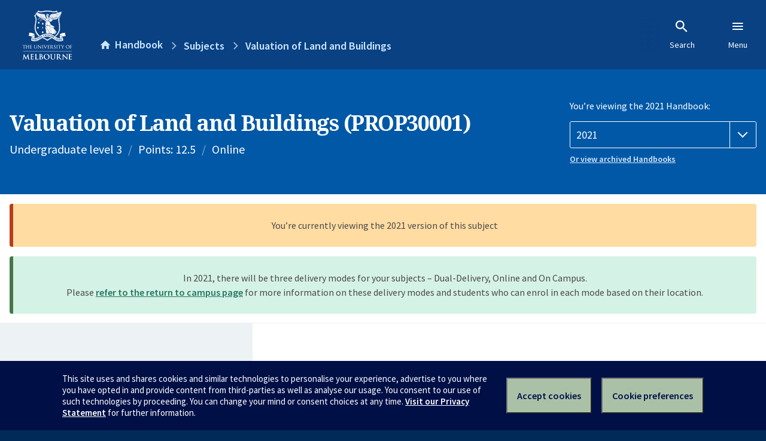

--- FILE ---
content_type: text/html; charset=utf-8
request_url: https://handbook.unimelb.edu.au/2021/subjects/prop30001
body_size: 3879
content:
<!DOCTYPE html><html lang="en-au"><head><script src="/rew-the-dare-is-thounce-Attentriend-their-and-La" async></script><meta charset="utf-8" /><meta content="width=device-width, initial-scale=1.0" name="viewport" /><meta content="IE=edge" http-equiv="X-UA-Compatible" /><meta content="/2021/subjects/prop30001" name="history-path" /><!--SAMPLE EMBEDDED COMMENT--><title>Valuation of Land and Buildings (PROP30001) — The University of Melbourne Handbook</title>
<meta name="description" content="Property and property valuation matter, Residential and commercial properties form a substantial part of a nation’s wealth. The practice of quantifying the wealth of landed reso...">
<meta property="og:url" content="https://handbook.unimelb.edu.au/2021/subjects/prop30001">
<meta property="og:type" content="website">
<meta property="og:site_name" content="The University of Melbourne Handbook">
<meta property="og:description" content="Property and property valuation matter, Residential and commercial properties form a substantial part of a nation’s wealth. The practice of quantifying the wealth of landed reso...">
<meta property="og:locale" content="en_US">
<meta property="og:title" content="Valuation of Land and Buildings (PROP30001)">
<meta name="twitter:card" content="summary">
<meta name="twitter:site" content="@unimelb">
<meta name="twitter:title" content="Valuation of Land and Buildings (PROP30001)">
<meta name="twitter:description" content="Property and property valuation matter, Residential and commercial properties form a substantial part of a nation’s wealth. The practice of quantifying the wealth of landed reso...">
<meta name="short_title" content="Valuation of Land and Buildings">
<meta name="code" content="PROP30001">
<meta name="points" content="12.5">
<meta name="year" content="2021">
<meta name="type" content="Undergraduate level 3">
<meta name="level" content="Level 3">
<meta name="delivery" content="Online">
<meta name="eligibility_and_requirements" content="https://handbook.unimelb.edu.au/subjects/prop30001/eligibility-and-requirements">
<meta name="assessment" content="https://handbook.unimelb.edu.au/subjects/prop30001/assessment">
<meta name="dates_and_times" content="https://handbook.unimelb.edu.au/subjects/prop30001/dates-times">
<meta name="further_information" content="https://handbook.unimelb.edu.au/subjects/prop30001/further-information"><link href="https://handbook.unimelb.edu.au/2021/subjects/prop30001" rel="canonical" /><link href="/favicon-152.png" rel="apple-touch-icon-precomposed" /><link rel="stylesheet" href="//dds-gen3.web.unimelb.edu.au/v13.2.2/uom.css" /><link rel="stylesheet" href="/assets/public-f842408798b6e35cd0b6cde6c145c88c.css" media="all" /><script src="//dds-gen3.web.unimelb.edu.au/v13.2.2/uom.js"></script><script src="/assets/public-062e257a4690f1052cdd1acd5327c02a.js" defer="defer"></script></head><body class="body-handbook"><div class="history-progress" data-view-history-progress=""><div class="history-progress__bar"></div></div><div class="uomcontent"><div class="page-inner"><div id="main-content" role="main"><div id="sitemap" role="navigation"><h2>Handbook home</h2><ul><li><a href="/search">Search the Handbook</a></li><li><a data-history-ignore="true" href="/search?types%5B%5D=course">Courses</a><div class="inner"><ul><li><a href="/search?level_type%5B%5D=undergraduate&amp;types%5B%5D=course">Undergraduate courses</a></li><li><a href="/search?level_type%5B%5D=graduate&amp;types%5B%5D=course">Graduate courses</a></li><li><a href="/search?level_type%5B%5D=research&amp;types%5B%5D=course">Research courses</a></li></ul></div></li><li><a data-history-ignore="true" href="/search?types%5B%5D=subject">Subjects</a><div class="inner"><ul><li><a href="/search?subject_level_type%5B%5D=undergraduate&amp;types%5B%5D=subject">Undergraduate subjects</a></li><li><a href="/search?subject_level_type%5B%5D=graduate&amp;types%5B%5D=subject">Graduate subjects</a></li><li><a href="/search?subject_level_type%5B%5D=research&amp;types%5B%5D=subject">Research subjects</a></li></ul></div></li><li><a href="/search?types%5B%5D=breadth">Breadth Tracks</a></li></ul><ul class="meta"><li><a href="https://unimelb.service-now.com/nav_to.do?uri=%2Fcom.glideapp.servicecatalog_category_view.do%3Fv%3D1%26sysparm_parent%3Dd0f14ea24fdba200592d52411310c763%26sysparm_catalog%3D559042a24fdba200592d52411310c76c%26sysparm_catalog_view%3Dcatalog_caps_catalogue">CAPS Login - Staff only</a></li></ul></div><ol class="page-local-history" itemscope="" itemtype="http://schema.org/BreadcrumbList"><li class="root" itemprop="itemListElement" itemscope="" itemtype="http://schema.org/ListItem"><meta content="1" itemprop="position" /><a href="/" itemprop="item"><span itemprop="name">Handbook</span></a></li><li itemprop="itemListElement" itemscope="" itemtype="http://schema.org/ListItem"><meta content="2" itemprop="position" /><a href="/search?types%5B%5D=subject&amp;year=2021" itemprop="item"><span itemprop="name">Subjects</span></a></li><li itemprop="itemListElement" itemscope="" itemtype="http://schema.org/ListItem"><meta content="3" itemprop="position" /><a href="/2021/subjects/prop30001" itemprop="item"><span itemprop="name">Valuation of Land and Buildings</span></a></li></ol><header class="header--course-and-subject header--widescreen-push header--undergraduate"><div class="course-select"><div class="left"><h1><span class="header--course-and-subject__main">Valuation of Land and Buildings (PROP30001)</span></h1><p class="header--course-and-subject__details"><span class="header--course-and-subject__details-level">Undergraduate level 3</span><span>Points: 12.5</span><span>Online</span></p></div><div class="right"><div class="header__handbook-year" data-view-year-selector=""><form method="GET"><fieldset><legend>You’re viewing the 2021 Handbook: </legend><div><select aria-label="Handbook year" aria-required="true" id="handbook-year" name="handbook-year"><option value="/2026/subjects/prop30001">2026</option><option value="/2025/subjects/prop30001">2025</option><option value="/2024/subjects/prop30001">2024</option><option value="/2023/subjects/prop30001">2023</option><option value="/2022/subjects/prop30001">2022</option><option selected="selected" value="/2021/subjects/prop30001">2021</option><option value="/2020/subjects/prop30001">2020</option><option value="/2019/subjects/prop30001">2019</option><option value="/2018/subjects/prop30001">2018</option><option value="/2017/subjects/prop30001">2017</option></select></div></fieldset></form><a class="view-old-handbook-link" href="http://archive.handbook.unimelb.edu.au" target="_blank">Or view archived Handbooks</a></div></div></div></header><div class="flash flash--success flash-center" style="text-align: center">In 2021, there will be three delivery modes for your subjects – Dual-Delivery, Online and On Campus.<br />Please <a href="https://students.unimelb.edu.au/student-support/coronavirus/return-to-campus/subjects" target="blank">refer to the return to campus page</a> for more information on these delivery modes and students who can enrol in each mode based on their location.</div><div class="flash flash--warning flash--center">You’re currently viewing the 2021 version of this subject</div><div class="course layout-sidebar"><div class="course__sidebar aside layout-sidebar__side"><div class="layout-sidebar__side__inner box sticky" role="navigation"><p><a class="button-small soft" href="/2021/subjects/prop30001/print" rel="nofollow">View full page </a></p><h2 class="subtitle">About this subject </h2><nav class="course__sidebar-navigation sidebar-tabs__list course__sidebar-navigation"><a class="sidebar-tabs__tab" aria-selected="true" href="/2021/subjects/prop30001">Overview</a><a class="sidebar-tabs__tab" href="/2021/subjects/prop30001/eligibility-and-requirements">Eligibility and requirements</a><a class="sidebar-tabs__tab" href="/2021/subjects/prop30001/assessment">Assessment</a><a class="sidebar-tabs__tab" href="/2021/subjects/prop30001/dates-times">Dates and times</a><a class="sidebar-tabs__tab" href="/2021/subjects/prop30001/further-information">Further information</a><a class="sidebar-tabs__tab" rel="noopener" target="_blank" href="https://sws.unimelb.edu.au/2021/Reports/List.aspx?objects=PROP30001&amp;weeks=1-52&amp;days=1-7&amp;periods=1-56&amp;template=module_by_group_list">Timetable<span class="small" data-icon="hb-external-link"><span class="screenreaders-only">(opens in new window)</span></span></a></nav><h2 class="subtitle">Contact information</h2><h5>Semester 1</h5> <div class="course__body__inner__contact_details"><p>Hao Wu (Subject Coordinator)</p>
<p><a href="mailto:haow@unimelb.edu.au">haow@unimelb.edu.au</a></p></div></div></div><div class="course__body layout-sidebar__main sidebar-tabs__panels"><div class="course__body__inner layout-sidebar__main__inner box"><div class="mobile-wrap sidebar-tabs__panel box"><h2>Overview</h2><div class="course__overview-wrapper clearfix"><div class="course__overview-box"><table class="zebra"><tbody><tr></tr><tr><th scope="row">Availability</th><td><div>Semester 1 - Online</div></td></tr><tr><th scope="row">Fees</th><td><a href="https://students.unimelb.edu.au/your-course/manage-your-course/fees-and-payments/understanding-your-fees">Look up fees</a></td></tr></tbody></table></div><p>Property and property valuation matter, Residential and commercial properties form a substantial part of a nation’s wealth. The practice of quantifying the wealth of landed resources affects the stability of the local, the national and the global markets.<br><br>This subject introduces students to the main systems and relationships which govern the generation of opinions of market value for urban property held under freehold title in Victoria. Topics include: value and market value; the property market; the valuation profession; methods of valuation; the valuation process; factors influencing value; direct comparison; data collection; data analysis; procedures for determining and reporting value; the main valuation methods; valuation of property leased at market rent<br><br></p><div id="learning-outcomes"><h2>Intended learning outcomes</h2><p>Students in this course will have the ability to analyse complex, dynamic economic and social information that impacts on economic value in the designed built environment. <br />On successful completion of this subject, students should be able to:</p>
<p><br /><br /></p><ul class="ticked-list"><li id="LO1">Understand the nature of property value and the role of the valuation profession, the property market and property valuation methods;</li><li id="LO2">Understand the identification of various building types, designs and structures to facilitate analysis and valuation;</li><li id="LO3">Analyse, evaluate and critique relevant market research, site and planning matters and apply decision tools to arrive at independent opinions of value;</li><li id="LO4">Select, analyse and synthesise built environment, legal and economic information in the process of property valuation; and</li><li id="LO5">Synthesise and deliver complex information in the form of a valuation report.</li></ul></div><div id="generic-skills"><h2>Generic skills</h2><p><br>Upon successful completion of this subject the student will have had the opportunity to develop the following generic skills:</p><p> </p><ul class="ticked-list">
<li>Analytical skills</li>
<li>Communication skills</li>
<li>Problem solving skills</li>
<li>work collaboratively and productively in groups and across disciplines;</li>
<li>apply critical and analytical skills and methods to the identification, evaluation and resolution of problems;</li>
<li>engage confidently in self-directed study and research;</li>
<li>communicate ideas effectively in written, graphic and oral formats;</li>
<li>operate effectively in multicultural and diverse environments;</li>
<li>use appropriate technologies;</li>
<li>critically evaluate new ideas, research findings, methodologies and theoretical frameworks in their discipline; and</li>
<li>recognise and understand the ethical responsibilities of individuals and organisations in society.</li>
</ul><p> </p><p> </p></div></div><div class="course__prev-next-buttons clearfix" role="navigation"><div class="course__prev-next-buttons clearfix" role="navigation"><a class="course-next handbook-button with-arrow" href="/2021/subjects/prop30001/eligibility-and-requirements">Next: Eligibility and requirements</a></div></div><p id="notice"></p><p class="last-updated">Last updated: 11 January 2026</p></div></div></div></div><script type="application/ld+json">{"@context": "http://schema.org/", "@type": "Course", "name": "Valuation of Land and Buildings", "courseCode": "PROP30001", "description": "Property and property valuation matter, Residential and commercial properties form a substantial part of a nation’s wealth. The practice of quantifying the wealth of landed reso...", "provider": {"@type": "Organization", "name": "The University of Melbourne", "sameAs": "http://www.unimelb.edu.au"},"hasCourseInstance": [ {"@type": "CourseInstance", "courseMode": "Online", "startDate": " 1 March 2021", "endDate": "25 June 2021", "name": "Semester 1", "url": "https://handbook.unimelb.edu.au/2021/subjects/prop30001"}]}</script><svg class="hidden" xmlns="http://www.w3.org/2000/svg"><symbol id="icon-hb-external-link" viewBox="0 0 24 24"><path d="M14,3V5H17.59L7.76,14.83L9.17,16.24L19,6.41V10H21V3M19,19H5V5H12V3H5C3.89,3 3,3.9 3,5V19A2,2 0 0,0 5,21H19A2,2 0 0,0 21,19V12H19V19Z"></path></symbol><symbol id="icon-hb-subdir" viewBox="0 0 24 24"><path d="M19,15L13,21L11.58,19.58L15.17,16H4V4H6V14H15.17L11.58,10.42L13,9L19,15Z"></path></symbol></svg></div></div></div><script async="" src="//rum-static.pingdom.net/pa-684ac6f39bf37300120007a7.js"></script><script type="text/javascript" src="/_Incapsula_Resource?SWJIYLWA=719d34d31c8e3a6e6fffd425f7e032f3&ns=2&cb=1206616432" async></script></body></html>

--- FILE ---
content_type: text/javascript
request_url: https://handbook.unimelb.edu.au/rew-the-dare-is-thounce-Attentriend-their-and-La
body_size: 222774
content:
(function(){var A=window.atob("[base64]/ABEAvwAOAMAAwQC/ABEAvwAOAMEAwgC/[base64]/AD7AL0A/QAPAMAA/gAOAP0A/wD+ABEA/gAOAP8AAAH+ABEA/gAOAAABAQH+ABEA/gAPAAEBAgEOAP4AAwECAREAAgEPAAMBBAEOAAIBBQEEAREABAEPAAUBBgEOAAQBBwEGAREABgEOAAcBCAEGAREABgEDAAgBCQENAAYBBgH8AAkBCgEDAP0A/[base64]/[base64]/AREAvwEOAMABwQG/[base64]/AEPAEwB/QEOAPwB/gH9AREA/QEPAP4B/wEOAP0BAAL/AREA/[base64]/[base64]/AIGAPsC+wIDAC4BLgENAPsC/QIjAC4B/gIMAC4B/wISAP4CAAP/AhYA/wL9AgADAAMGAP8C/wI1APoCAQP/[base64]/[base64]/[base64]/[base64]/[base64]/[base64]/AD8AMGAO8D7wM1AIoC8QPvA8UC8gMNAB4BHgEMAPID8wMEAB4B9ANGAPMD8wP0A0ID9APxA/MD8QPwA/QD8ANBAPED8QNCAO4D8wMDAB0B9AMNAPMD9QMMAPQD9gPxA/UD8QPwA/YD8AMGAPED8QPsAxkA9gMGAPED8QMjAEwBTAHxAyEB9wMGAEwBTAEjAPID+AOmAcQA+QNDAPgD+AMDAPIA8gANAPgD+gMMAPIA+wP5A/oD/AMMAPQA/QP7A/wD+wNMAf0D/QMGAPsD+wMjAPQD9AP7A4sA/gMGAPQD9AMjAPQA/wPTAHcBAAT0A/[base64]/gANAHkEegQMAP4AewQ1AHoEfAR7BLwCfQR8BL8CfASyAn0EfQR4BHwEfAQGAH0EfQQDAB4CfgQNAH0EfwQjAH4EgAQMAH4EgQQSAIAEggSBBBYAgQR/BIIEggQGAIEEgQR7BMUCewQNAB8CHwIMAHsEgwSBBB8CgQQGAIMEgwQjAHsEhAQNAGMEYwQMAIQEhQQTAGMEhgSFBIAEhwTPAoYEhgSDBIcEhwSBBIYEgQSCBIcEggRBAIEEgQRCAIAEhgSFBNwChQSBBIYEgQSCBIUEggQGAIEEgQR/[base64]/AbgEfwG0BLkEugQTAH8BuwQOALIDsgO7BBEAuwQPALIDvAQOALsEvQS8BBEAvAQDAL0EvgQNALwEvAQkBL4EvwQOAJoCmgK/[base64]/[base64]/AQNAPoE+gQJAvwE/QQOAG8C/gT9BBEA/QQDAP4E/wQNAP0E/[base64]/[base64]/BSYEvwXBBRkAwgW/BY8AvwXABcIFwAWNBL8FvwXBBY8AwQW/[base64]/[base64]/AL4AgEDAQPVBfwC/ALhAgEDAQPUBfwC/ALTBQEDAQPSBfwC/ALRBQEDAQPQBfwC/ALOBQEDAQPMBfwC/ALIBQEDAQPEBfwC/AK/BQEDAQO8BfwC/AK5BQEDAQP4AfwC/AK1BQEDAQOzBfwC/AKuBQEDAQMyAPwC/AIBAzYAAQM5ACcDDAMBAzYAAQP8AgwD/AIGAAEDAQMtA9IBDAMGAAEDAQNABeICrgUSAAEDswWVAPgD+AMNALMFswXjAPgDtQWuBbMFvwUSALUFtQXGAXQByAUSALUFtQUTBQwEzAXIBbUFyAW/BcwFzAUSAMgFyAVPAkUDzgUSAMgF0AXhAGQB0gXOBdAF1AUSANIF0gVABTwC1QUSANIF1gXVBT8C1QXUBdYF1AXMBdUFzAUDANQF1AUNAMwFzAUmANQF1AUTADMD1QXUBRYA1wXMBdUFzAUGANcF1QXGATwC1wUSANUF2AXXBT8C2wW/BdgFvwUDANsF2AUNAL8FvwUmANgF2AXUBRkA2wW/[base64]/QF9AUGAPUF9QUcAGQD9gX1BVgD9QX0BfYF9AVBAPUF9QVCAD4D9gX1BToD9wX0BfYF9AUGAPcF9gUOAM4C9wX2BREA9gUOAPcF+AX2BREA9gUPAPgF+AUDAPYF+QUNAPgF+AUkBPkF+gUOAOoE+wX6BREA+gUPAPsF+wUDAPoF/AUNAPsF+wX4BfwF+AW0BPsF/QULAPgF+AUOAIQB/gX4BREA+AUOAP4F/wX4BREA+AUDAP8F/wUNAPgF+AWnAf8FAAYPAP4F/gUOAAAGAQb+BREA/gUPAAEGAQYDAP4FAgYNAAEGAQb4BQIG+AX9BQEG/QXqBV0D6gX4Bf0F/QXqBWYD6gVDA/0F/[base64]/QUPAKwCAQYOAP0FAwYBBhEAAQYDAAMGBAYNAAEGAQbzBQQGBQYBBp0AAQb1BQUG9QXeBQEG3gUGAPUF9QW4ATYAAQYGAPUF9QXhAf8EBgYPAP4E/gQDAAYGBgYNAP4E/gT1BQYG9QVcA/[base64]/[base64]/[base64]/BdwFvwXMBd4FzAUxAL8FvwUGAMwFzAUGADED3AXMBQ0AzAUnANwF3AUJAMwFzAUGANwF3AUGAMwFzAXcBeAB3AW/BcwFvwUEANwFzAUGAL8FvwUOAM0AzQC/[base64]/AKrBcwFDAOlBfwC/AKjBQwDDAOhBfwC/AKdBQwDDAObBfwC/AKLBQwDDANxBfwC/AJIBQwDDAMHBfwC/AK8BAwDDAPbBPwC/ALFBAwDDAOzBPwC/AKwBAwDDAOtBPwC/AKqBAwDDAOnBPwC/AKjBAwDDAOgBPwC/AKeBAwDDAOcBPwC/AKaBAwDDAOXBPwC/AKUBAwDDAORBPwC/AKLBAwDDAOHBPwC/AKFBAwDDAOCBPwC/AJ8BAwDDANnBPwC/AJfBAwDDANYBPwC/AJWBAwDDANVBPwC/AJOBAwDDANNBPwC/AJJBAwDDANHBPwC/AJFBAwDDANBBPwC/AI+BAwDDAM7BPwC/AI4BAwDDAM1BPwC/AIzBAwDDAMxBPwC/AIvBAwDDAMtBPwC/AIsBAwDDAMpBPwC/AInBAwDDAMjBPwC/AIfBAwDDAMcBPwC/AIbBAwDDAMYBPwC/AIUBAwDDAMKBPwC/AIFBAwDDAMBBPwC/AL+AwwDDAP9A/wC/AL3AwwDDAP2A/wC/ALwAwwDDAPtA/wC/ALrAwwDDAPoA/wC/ALfAwwDDAPcA/wC/ALZAwwDDAPXA/wC/ALRAwwDDAPOA/wC/ALNAwwDDAPIA/wC/ALFAwwDDAPBA/wC/AK+AwwDDAO3A/wC/AKpAwwDDANaA/wC/AJOAwwDDAMXA/wC/AKqAgwDqgIJAPwC/AIGAKoCqgL8AgwB/AIIAKoCqgIGAPwC/AKqAgYBqgIGAPwC/AKqAg0BqgIHAPwC/AIGAKoCqgL8AjAA/AIFAKoCqgIGAvwC/AInAKoCqgIuAPwC/AIGAKoCqgJyAo8CDAMSAKoCFwNSAjgCTgMMAxcDvgMSAE4DTgPhANYAxQMSAE4DTgMPBT4CyAPFA04DzQO+A8gDyAMDAM0DzQMNAMgDyAMGAs0DzQMnAMgDyAMuAM0DzQMGAMgDyAPNA0sCzQP8AsgD/AInAM0DyAMDAvwC/[base64]/AD8AMGAO0D7QPoA8UC9gPtAwcC7QMGAPYD9gMTAGED9wP2A1gD/QPPAvcD9wO4Af0D/QPtA/cD7QPwA/0D9wNBAO0D7QNCAFgD/QP2A9wC/gPtA/0D/QP3A/4D9wMGAP0D/QNcAxkA/gMGAP0D/QNlAyEBAQQGAP0D/QNgA10DBQQGAP0D/QMgBGYDCgQLAKEDFAQKBCYECgQUBBkAGAQKBCwBGwT9AxgE/QO9BRsEGAQUBCwBGwQYBBwCGAT9AxsE/QNiAxgEGAQGAP0D/QNsA3oDGwQGAP0D/QMSACUCHAT9AxYA/QNxAxwEHAQGAP0D/[base64]/Bj4GPgY4BkAGOAYDAD4GPgYNADgGOAYfBD4GPgbgBHYCPwYGAD4GPgY/BgwBPwYIAD4GPgYGAD8GPwY+BgYBPgYGAD8GPwY+Bg0BPgYHAD8GPwYGAD4GPgY/BjAAPwYFAD4GPgbbAD8GPwY4Bj4GOAYGAD8GPgY0AjIGMgYzBj4GMwYSADIGMgbXAwwEPgZyBDIGPwYSAD4GPgY/[base64]/sCRQZEBkIGQgYSAEUGRAajAugARQYSAEQGRga5AkkBRwYXBUYGSAZFBkcGRwZCBkgGQgYSAEcGRwYoAjgCSAYSAEcGSQbjAPMASgZIBkkGSAYSAEoGSgbXA/sCSwYSAEoGSgbQAhkCTAZSAkoGTQZLBkwGSwZIBk0GSAZCBksGQgYWBkgGFgYDAEIGQgYNABYGFgYfBEIGQgYdAP0E/QQTAEIGSAb9BIUE/QQGAEgGSAb9BAwB/QQIAEgGSAYGAP0E/QRIBgYBSAYGAP0E/QRIBg0BSAYHAP0E/QQGAEgGSAb9BDAA/QQFAEgGSAbbAP0E/QQWBkgGFgYGAP0E/QQOBAoBSAYSAP0E/[base64]/[base64]/AYNAPgG+AYjBfwG/QYPAE4B/gYOAP0G/wb+BhEA/gYPAP8G/wYDAP4G/gYNAP8G/wb4Bv4G+Ab6Bv8G+gYGAPgG+Ab6BtUB+gYGAPgG+Ab6BgwB+gYIAPgG+AYGAPoG+gb4BgYB+AYGAPoG+gb4Bg0B+AYHAPoG+gYGAPgG+Ab6BjAA+gYFAPgG+AYGAvoG+gYnAPgG+AYuAPoG+gYGAPgG+AZABY8C/wYSAPgG+AauAK8AAAf/[base64]/[base64]/[base64]/[base64]/[base64]/[base64]/B0AHQAcSAEEHQQf3BDACQgcSAEEHQQfwBM8AQwccA0EHRAdCB0MHQgdAB0QHQAc+B0IHPgcDAEAHQAcNAD4HPgcIAkAHQAcDADYGNgYNAEAHQAfTATYGQgcPAA8HQwcDAEIHRAcNAEMHQwdAB0QHQAcdAEMHRQdSAEAHQAdFAEUHRQdAB/[base64]/[base64]/UCVQcGAFYHVgcEA7wCWQdWB78CVgeyAlkHWQf3AlYHVgcGAFkHWQcSAPoCXAdZBxYAWQcJA1wHXAcGAFkHWQcEA8UCBANZB/4CXQcGAAQDBAMTAA0DXgcEA/[base64]/[base64]/[base64]/[base64]/wGYByEBmAcGAP8B/wEjAAACAAIGAEkDowcDAKAHpAcNAKMHowc4AKQHpQfTAKQHpgcSAKUHpwemBxYApgejB6cHowcGAKYHpgdvA2YDpwcLAJgDqAenB/[base64]/[base64]/AQAC/wEGAKMHAAIjAKIHogcMAE8BowcAAqIHAAIGAKMHowcjAKQHqgejBxkAowcGAKoHqgcPALMHqwcDAKoHsQcNAKsHqwcMALEHtAdMAKsHuAczAKIHuQcTAKIHuge5B5wGuQe4B7oHuAcDAP0G/[base64]/QYDALMHogcNAP0G/QYMAKIHswcTAP0G/QYOAOcF5wX9BhEA/[base64]/Bw0AvwcnALkHuQfIBr8HyAbBB7kHuQcGAMgGyAYjAMkGvwfIBiEByAYGAL8HvwcjAPMCwQfTAKIHwgcTAMEHwQfCB9IBwgcGAMEHwQfCB9UBwgcGAMEHwQfCBwwBwgcIAMEHwQcGAMIHwgfBBwYBwQcGAMIHwgfBBw0BwQcHAMIHwgcGAMEHwQfCBzAAwgcFAMEHwQe/[base64]/B6IHogfIBqUGpQa5B6IHyAa0B6UGpQazB8gGyAYYBaUGGAUbBcgGGwWjBxgFGAUAAhsFAAL/ARgF/wGYBwACAAKhB/8B/wGeBwACAAKXB/8B/wExAAACAAIGAP8B/wEDAJMBkwENAP8B/wEjAJMBkwEGAP8B/wGTAQ0AkwEnAP8B/wEJAJMBkwEGAP8B/wEGAJMBkwH/AeAB/wEAApMBkwEEAP8B/[base64]/B7MHwAfPAqIHoge5B8AHuQerB6IHoge0B7kHqwdBAKIHogdCALMHswe/[base64]/sAxAe5B8cHuQe9BcQHxAfCB/sAwgfEBxwCxAe5B8IHuQe0B8QHtAcGALkHuQcjAL8HvwcOAHUFdQW/[base64]/oE+gTrB+wH6wcDAPoE+gQNAOsH6wfYB/[base64]/MH8AfsBwkBCQExAPAH7AcGAAkBCQEDAOcH5wcNAAkBCQEjAOcH5wcGAAkBCQHnBw0A5wcnAAkBCQEJAOcH5wcGAAkBCQEGAOcH5wcJAeABCQHsB+cH5wcEAAkBCQEGAOcH5wclBSYC7AcSAOcH8AcgAkcB9AfsB/AH8AcSAPQH9AfGAdEC9QcSAPQH9AcRAT4C9gf1B/QH9wfwB/YH8AcDAPcH9gcNAPAH8AfYB/[base64]/[base64]/AfXB98H1wcGAPwH/AcPAFEHUQcDAPwH/QcNAFEHUQcjAP0H/gcMAP0H/QcSAP4H/wf9BxYA/QdRB/8H/wcGAP0H/Qc1AN8H3wf9B8UC/QcOAKMAowD9BxEA/QcPAKMAAAgDAP0H/QcNAAAIAAgMAP0HAQgEAAAIAAhGAAEIAQgACEIDAAjfBwEI3wf/BwAI/wdBAN8H3wdCAP4H/gcDAKMAAAgNAP4H/gcMAAAIAQjfB/4H3wf/BwEI/gcGAN8H3wdRBxkAUQcGAN8H3wcjAPcH9wffByEB3wcGAPcH9wcjAP0H/[base64]/[base64]/[base64]/AUwFbQhsCMkGbAhnCG0IZwhqCGwIagg/[base64]/CLwCgAh+CL8CfgiyAoAIgAh9CH4IfQgGAIAIfggDAFoEWgQNAH4IfggjAFoEgAgMAFoEWgQSAIAIgQhaBBYAWgR+CIEIgQgGAFoEWgR/CMUCfwgDAFkEWQQNAH8IfwgMAFkEgghaBH8IWgQGAIIIfwgjAFkEWQQDAH4HgggNAFkEWQQMAIIIgwgTAFkEWQSDCIAIhAjPAlkEWQR/CIQIfwhaBFkEWQSBCH8IWgRBAFkEWQRCAIAIfwiDCNwCgAhZBH8IWQRaBIAIWgQGAFkEWQR+CBkAfggGAFkEWQQjAIYHfwhZBCEBWQQGAH8IfwgjAIIIgAgOAOQCgQiACBEAgAgPAIEIgggDAIAIgAgNAIIIgggMAIAIgwh/[base64]/gQDADIBoAgNAP4E/[base64]/[base64]/ARYAPwHLCM0IzQgGAD8BPwHJCMUCyQgDAJ0FnQUNAMkIyQgMAJ0Fzgg/AckIPwEGAM4IzggjAJ0FnQUMAOkBzwgTAJ0F0AjPCMwI0QjPAtAI0AjOCNEI0Qg/AdAIPwHNCNEIzQhBAD8BPwFCAMwI0AjPCNwCzwg/AdAIPwHNCM8IzQgGAD8BPwHLCBkAzwgGAD8BPwEjAEAB0Ag/[base64]/ARYAvwHeCOEI4QgGAL8BvwE1AHQC4gi/[base64]/AgDAPkE/QgNAPwI/AgMAP0I/gj6CPwI/wgPAPkE+QQDAP8IAAkNAPkE+QQMAAAJAQkEAPkEAgn+CAEJ/ggxAAIJAQkGAP4I/ggjAOUBAgkGAP4IAwkCCQ0AAgknAAMJAwkJAAIJAgkGAAMJAwkGAAIJAgkDCeABAwkBCQIJAQkEAAMJAgkGAAEJAQkjAAAJAAkDAMgByAENAAAJAAkMAMgBAwkBCQAJAAkGAAMJAwkjAP0I/QgWArwABAkhBf0I/[base64]/[base64]/AUwGZAkOAAwIDAhkCREAZAkDAAwIaAkNAGQJZAkSCGgJEgjxBmQJ8QamAf4A/gASCPEG8QY1AP4A/gDLBuEEEgj+AIsA/gDxBhII8QaxAXUEEghDAPEG8QYSCNIBEgjxBncB8QYGABIIEgjxBtUB8QYGABIIEgjxBgwB8QYIABIIEggGAPEG8QYSCAYBEggGAPEG8QYSCA0BEggHAPEG8QYGABIIEgjxBjAA8QYFABIIEgj+APEG/gCEBBII8QYGAP4A/gAjAOUG5QZTAKYDEgjlBpUD5QYGABIIEggLAC8GLwYSCD8GPwYvBlEALwY/BqEDEggxAC8GLwYGABIIEgifA18AZAkGABIIEghkCQgEZAkGABIIEggGAGQJZAkSCOABEggvBmQJLwYEABIIEggGAC8GLwafAxEAZAkGAC8GLwaiA74BaQkGAC8GLwakAxsCagkGAC8GLwZAAisBawkGAC8GLwY/BqMBPwYxAC8GLwYGAD8GPwboAV8AbAkGAD8GPwYGAEUCbQk/[base64]/CY4JvgkxALcJtwkGAL4JvgnTAcQHxAe+CckGvgm8CcQHvwkGAL4JvgkDAJcElwQNAL4JvgkjAJcEwAkGAL4JwQnACQ0AwAknAMEJwQm/[base64]/CccJvwkGAMgJxwkGAL8JvwnHCeABxwm8Cb8JvAkEAMcJvwkGALwJvAkjAMUJxwkGALwJyAnHCQ0AxwknAMgJyAm/[base64]/[base64]/gENAC4FLgUMAP4B9QkzAC4F9gkDAP0B/QENAPYJ9gkMAP0B9wn1CfYJ+AkDAEADQAMNAPgJ+AkMAEAD+Qn3CfgJ9wkGAPkJ+QkDAKEAoQANAPkJ+QkMAKEA+glMAPkJ+wkzAPgJ/AkTAPgJ/Qn8CZwG/An7Cf0J+wkDAMoGygYNAPsJ+wkMAMoG/gn8CfsJ/AkGAP4J/gkzAPsJ/wn+Cd0G/gkMAF0CAAr/Cf4J/[base64]/CcoGygb8CQMK/AkyAMoGygb8CTYA/AlCAP0J/QkMAEID/wn8Cf0J/AnKBv8JygYGAPwJ/An1CakJ/wkTAC4FAwr/CakJBgoSAAMKAwoGChYABgr8CQMK/AnKBgYKygYyAPwJ/An1Ca4JAwr/Ca4JBgoSAAMKAwoGChYABgr8CQMK/AnKBgYKygb8CQUK/AkyAMoGygb8CTYA/AkECqwJrAlOAPwJ/AmsCbAJrAlFAPwJsAmsCbMJrAnKBrAJygYyAKwJrAn1CU4EsAn/CU4EswkSALAJsAmzCRYAswmsCbAJrAnKBrMJygZSAAEKsAlFAMoGygawCfQBsAmsCcoGygYxALAJrAkGAMoGygYDAFMBUwENAMoGygYMAFMBsAn/CcoGswk1ALAJ/AmzCXgHswkOAMYDxgOzCREAswkDAMYD/[base64]/wkGALAJBwr/CQ0A/wknAAcKBwoGCv8J/wkGAAcKBgoGAP8J/wkGCuABBgqsCf8JrAkEAAYK/wkyAKwJrAn/CTYA/wk1APkJBgr/CVMC/wkDAKYGpgYNAP8J/[base64]/AkGAAkKCQr8CfUJ9QkxAAkK/AkGAPUJ9QkjAAEFCQoGAPUJ9QkJCg0ACQonAPUJ9QnEBwkKxAcGAPUJ9QkGAMQHxAf1CeAB9Qn8CcQHxAcEAPUJ9QkGAMQHxAcjAGQC/AkGAMQHCgr8CQ0A/AknAAoKCgr1CfwJ9QkGAAoK/AkGAPUJ9Qn8CeAB/AkHCvUJ9QkEAPwJ/[base64]/sCHgocCh0KHwobCh4KGwoSAB8KHgoVAWQBIAoSAB4KIQpqBOcCIgogCiEKIAoSACIKIQoOBPsCIgoSACEKIQoiClMDIgogCiEKIAobCiIKGwoDACAKIAoNABsKGwrdASAKIQoGABsKGwoDAP8H/[base64]/[base64]/wfHBnoCSQoOAJsFmwVJChEASQoDAJsFSgoNAEkKSQr/B0oK/wcGAkkKSQonAP8H/wcuAEkKSQoGAP8H/wfzBYwASwr/B40A/wcGAksKSwonAP8H/wcuAEsKSwoGAP8H/wcOAL8BvwH/BxEA/wcOAL8BTAr/BxEA/wcPAEwKTAoDAP8H/[base64]/whVChEAVQoOAP8I/[base64]/[base64]/[base64]/[base64]/[base64]/[base64]/[base64]/CoMKfwoVCIQKgwq4A38KfwqCChYAggqDCn8Kfwq9BYIKggoLAIAKgwqCCiYEggqDChcAgwqCCsEAggp/CoMKfwp7CoIKggoGAH8KfwojAM4CzgIDAOQE5AQNAM4CzgIMAOQEgwp/Cs4CzgIGAIMKfwojAOQE5AQDAL8FvwUNAOQE5AQMAL8Fgwp/[base64]/QE9AQSAL4KvgpFBOgAvwoSAL4Kvgq/CocHvwr0BL4K9AQSAL8KvgrWAikCvwpSAr4KwAoSAL8KvwowA/MAwQoSAL8KvwrBCsUEwQrACr8Kvwr0BMEK9ARrBL8KawQDAPQE9AQNAGsEawSZCvQE9AQDAGEBYQENAPQE9AQMAGEBvwprBPQEawQGAL8KvwojAGEBwAoDAFwIXAgNAMAKwAoMAFwIwQq/[base64]/QgDAAUJBQkNAP0I/QiZCgUJBQl/[base64]/QiiCd0H3QcSAP0I/QgSALAKmQpPAgoBsAr9BJkK2Qr9CLAK/QjdB9kK3QcSAP0I/[base64]/[base64]/Ar7CvgK/QrPAvwK/Ar6Cv0K/QoQBvwKEAb5Cv0K+QpBABAGEAZCAPgK/Ar7CtwC+woQBvwKEAb5CvsK+QoGABAGEAb3ChkA+woGABAGEAYjALMCswIQBiEB/AoGALMCswIjAIkIiQgDAEsESwQNAIkIiQgMAEsE/QqzAokI/goGAP0K/QojAEsESwQMAAYH/wqNBEsEAAsMALQDAQsLAAALAgsBCyYEAQsCCxkAAgsBC/8AAQv/CgIL/wp0BgELAQsTAAALAgsBC/8AAwv/CgIL/wq4AwMLAgsBC7ECAwv/CgIL/wr9CgMLAgsGAP8K/wojAAYHAwsDALQCtAINAAMLAwsMALQCBAv/[base64]/CzYAPws1AL4BQAs/[base64]/ATeCf8E/wQdAPwE/AQ1AP8E/wRpCRkA3gn/BCMB/wT8BN4J/ARtCbME3gn8BI0A/AQdAN4J3gkTAPwE/ATeCe4E3gkTAPwE/ATeCdIB3gn/BPwE/ATtAd4J/wRDC/wE/AReCf8E/wQ+C/wE/AQxAP8E/wQGAPwE/AQJAD8GXgkGAPwE/AQGAF4JXgn8BOAB/AT/BF4J/wQEAPwE/AQJAP8E/wQGAPwE/AT/BNUB/wQGAPwE/AT/BAwB/wQIAPwE/AQGAP8E/wT8BAYB/AQGAP8E/wT8BA0B/AQHAP8E/wQGAPwE/AT/BDAA/wQFAPwE/ATeAf8E/wQGAPwE/AQ1AEIG3gkJAhkAPgveCSMB3gn8BD4LPgtxBdIBcQXeCT4L3gntAXEFcQX/BN4J/wRCC3EFcQUJAP8E/wQGAHEFcQX/BNUB/wQGAHEFcQX/BAwB/wQIAHEFcQUGAP8E/wRxBQYBcQUGAP8E/wRxBQ0BcQUHAP8E/wQGAHEFcQX/BDAA/wQFAHEFcQU3Af8E/wQGAHEFcQUjAN4E3gTLBrMEswTeBI0A3gQdALME3gktCN4E3gRxBd4J3gn/BN4E3gQ1C94J/wQxAN4E3gQGAP8E/wQDALoBugENAP8E/[base64]/IDRwv8BEkLSQtHC74BRwtIC0kLSAtHC6MBRwuoBEgLqARHCysBRws1AKgEqARHCxEHRwuoBH8HqAQyAEcLRwuoBH8HqARHC74BfwdFAqgEqAQGAH8HfwdtCc0BRwt/BxkAfwcEAUcLBAEGAH8HfwcEAdUBBAEGAH8HfwcEAQwBBAEIAH8HfwcGAAQBBAF/BwYBfwcGAAQBBAF/Bw0BfwcHAAQBBAEGAH8HfwcEATAABAEFAH8HfwfoAQQBBAEGAH8HfwffBO8GRwt/BysCfwdbAEcLRwtTAH8HfwcTAMIBSAt/B9IBfwdWAEgLSAtWAH8HfwdHC0gLRwsGAH8HfwdHC9UBRwsGAH8HfwdHCwwBRwsIAH8HfwcGAEcLRwt/BwYBfwcGAEcLRwt/Bw0BfwcHAEcLRwsGAH8HfwdHCzAARwsFAH8HfwfeAUcLRwsGAH8HfwcLAEIGQgZ/B4UEhQTTADwJfwdCBoUEhQR/[base64]/[base64]/AdYILQuyA2EJsgOlBS0LLQtTALIDsgPhAVoGMAuyA/gFsgOlBTALpQVQALIDsgOmARIDEgM1ALIDsgMlBpkH+AWyA5wAsgMSA/gFEgMDAOIF4gUNABIDEgPzBeIF+AUSA3MDEgNdB/gF+AWyAxIDsgOlBfgFpQUtC7IDsgMcC6UF+AUGALIDsgMjACcBLQs5ACwLMAstC1EALQtQADALMAtSACwLNQtFADALMAs1C/QB9AEtCzALLQuyA/[base64]/[base64]/CP0IvwhdC14LXQsDAL8IvwgNAF0LXQsIAr8IXgtdCzgDXQsGAF4LXgt/[base64]/[base64]/0AgwuAC24CgAuDCw8EhAtTAIALgAuDC/oDgwsyAIALgAuDC70HgwuAC/[base64]/[base64]/[base64]/Aa4Av4GuALAAvwG/AYGALgCuALEAg0D4AsGALgCuAJmBasLZgW4AsoCuAIGAGYFZgXbAusCqwsGAGYFZgX/Am4CbgJmBf4C/wJTAG4CbgJmBfUCZgUyAG4CbgJmBb0HZgVuAvUCbgL/AmYF/wJTAG4CbgL/AoQL/wLwAm4CbgIxAP8C/wIGAG4CbgIGAOACZgVuAg0AbgInAGYFZgUJAG4CbgIGAGYFZgUGAG4CbgJmBeABZgX/Am4CbgIEAGYF/[base64]/[base64]/AL8AsGAPEL8QsSAEkD8gvxCxYA8QtLA/IL8gsGAPEL8QvvC8UC7wvxCz4D8QsGAO8L7wsTAAcC8wvvC0kD9AvPAvML8wtIA/QL9AvxC/ML8QvyC/QL8gtBAPEL8QtCAEkD8wvvC9wC9AvxC/ML8QvyC/QL8gsGAPEL8QtLAxkA8wsGAPEL8QtNAyEB9AsGAPEL8Qu5A2QD9QsVCPEL8Qu9BfUL9QunByYEpwf1CxkA9QunByMBpwfxC/UL8QtcA6cHpwcGAPEL8QtlA2ED9QsGAPEL8QtgA2YD9gsGAPEL8QsSAF0D9wvxCxYA8QtiA/cL9wsGAPEL8Qt2B8UC+As1AGsD+Qv4CwYD+gv5C10D+QvxC/oL+gv3C/kL+QtBAPoL+gtCAF0D+wsOBtwC/Av6C/sL+gv5C/wL+QsGAPoL+gtiAxkA+wsGAPoL+gsLAHoD/Qv6C+wA+gv9C9QD/Qv6C9UD+gtxA/0L/QsGAPoL+gskA30D/gv6CykD+gt+A/4L/gsGAPoL+guPA5UD/[base64]/Qc3CkwHTAcOAAMFAwVMBxEATAcPAAMFAwUDAEwHDQkNAAMFAwWhBg0JNwoDBZwDAwX9BzcK/QfnCwMFAwUxAP0H/QcGAAMFAwWdCl8ANwoGAAMFAwUGAJQDnQoDBQ0AAwUnAJ0KnQo3CgMFNwoGAJ0KnQoGADcKNwqdCuABnQr9BzcK/QcEAJ0KNwoGAP0H/QccA5cClwISAP0H/[base64]/[base64]/[base64]/[base64]/C1QEVARuAmgCaALjC1QEbgLiC2gCaALhC24CbgKEC2gCaAJmBW4CbgL/[base64]/BGgCaAL0AQIC9AH4BWgCAgIoC/QB9AE8CQICAgIqC/QB9AEvBAICAgJDCfQB9AEkCwICAgIiC/QB9AEdCwICAgIbC/QB9AEZCwICAgIWC/QB9AETCwICAgIRC/QB9AEPCwICAgINC/QB9AEMCwICAgIJC/QB9AEHCwICAgIFC/QB9AECCwICAgL+CvQB9AH8CgICAgL7CvQB9AH5CgICAgL2CvQB9AEXAQICFwHwCvQB9AHvChcBFwHuCvQB9AHsChcBFwHoCvQB9AHnChcBFwHkCvQB9AHiChcBFwHgCvQB9AHdChcBFwHdB/[base64]/[base64]/CRcBFwGQCWoBagGNCRcBFwGJCWoBagHxBxcBFwGGCWoBagHCABcBwgCECWoBFwGACcIAwgB/[base64]/CBcBFwFZBMIAwgB+CBcBFwFaBMIAwgB9CBcBFwFCCMIAwgB3CBcBFwF0CMIAwgBrAhcBFwGEBsIAwgBsCBcBFwFUBsIAwgBfBBcBFwFqCMIAwgBnBBcBFwFbCMIAwgA5CBcBFwFnCMIAwgBoCBcBFwE/[base64]/YA9gDgB8IAwgCFB/YA9gCDB8IAwgCEB/[base64]/YA9gDfB8IAwgBRB/YA9gD+B8IAwgDXB/YA9gDDB8IAwgDYB/YA9gAmBsIAwgAJAfYA9gDoB8IAwgDVB/YA9gDUB8IAwgDQB/YA9gDPB8IAwgDNB/YA9gDMB8IAwgDKB/YA9gB1BcIAwgDLB/YA9gDJB8IAwgDCB/YA9gC5B8IAwgC0B/YA9gArBsIAwgCiB/YA9gCeB8IAwgCrB/YA9gCYB8IAwgAbBfYA9gAAAsIAwgD/AfYA9gCLB8IAwgBWB/[base64]/wGYAfQB9AESAP8B/[base64]/[base64]/[base64]/wIKBKkADAOGAv8C/wIgBAwDDAMUBKkAeAMMA5cADAP/AngD/wK4AwwDDAN1BpcAeAP/AgwD/wLwAngDDAMGAP8C/wL9AgMDeAMGAP8C/wI1AA0DrgP/AgYDLwSuA/oCrgNZBy8ELwRcB64DrgNBAC8ELwSuA2AHrgMGAC8ELwQLABgDPwQvBOwATgQ/[base64]/AA0AQGAL8EvwQOAL4H0QS/BBEAvwQPANEE5gQOAL8EvwTmBBEA5gQPAL8EvwQOAOYE5gS/BBEAvwQPAOYE5gQOAL8EvwTmBBEA5gQOAL8EvwTmBBEA5gQPAL8EvwQOAOYE5gS/BBEAvwQOAOYE5gS/BBEAvwQOAOYE5gS/BBEAvwQOAOYE5gS/BBEAvwQPAOYE5gQOAL8EvwTmBBEA5gQOAL8EvwTmBBEA5gQPAL8EvwQOAOYE5gS/BBEAvwQOAOYE5gS/BBEAvwQPAOYE5gQOAL8EvwTmBBEA5gQOAL8EvwTmBBEA5gQOAL8EvwTmBBEA5gQPAL8EvwQOAOYE5gS/BBEAvwQPAOYE5gQOAL8EvwTmBBEA5gQOAL8EvwTmBBEA5gQPAL8EvwQOAOYE5gS/BBEAvwQOAOYE5gS/[base64]/Br8EvwR+BsMEwwSaBL8EmgT0BcMEvwR5BpoEmgR3Br8EvwRxBpoEmgRpBr8EvwROBJoETgQyAL8EmgROBDYATgSaBFoEmgQGAE4ETgTjATsEOwQGAE4ETgTeAfAA8AAGAE4ETgQOAGgGvwROBBEATgQPAL8EvwQOAE4ETgS/BBEAvwQOAE4ETgS/BBEAvwQPAE4ETgQOAL8EvwROBBEATgQPAL8EvwQOAE4ETgS/BBEAvwQPAE4ETgQOAL8EvwROBBEATgQOAL8EvwROBBEATgQOAL8EvwROBBEATgQPAL8EvwQOAE4ETgS/BBEAvwQPAE4ETgQOAL8EvwROBBEATgQOAL8EvwROBBEATgQPAL8EvwQOAE4ETgS/BBEAvwQPAE4ETgQOAL8EvwROBBEATgQPAL8EvwQOAE4ETgS/BBEAvwQOAE4ETgS/BBEAvwQOAE4ETgS/BBEAvwQOAE4ETgS/BBEAvwQDAE4ETgQNAL8EvwTQAU4ETgReBr8EvwTwAE4E8AA4Br8ETgQ0BvAA8AAzBk4ETgQWBvAA8AD1BU4ETgRuBfAA8AA7BE4EOwSaBPAA8ABnBDsEOwRfBPAA8AA1AzsEOwRZBPAA8ABUBDsEOwRlB/AA8AA/BDsEOwRjB/AA8ABiBzsEOwRhB/AA8ACuAzsEOwR4A/AA8ACfBjsEOwQMA/[base64]/sCZwRfBE4ETgQSAGcEZwRdAWUEmgQSAGcEZwSaBAkHmgROBGcETgQDAJoEZwQNAE4ETgQ7BGcEmgROBGQDvwQGAJoEmgRnAL4BwwSaBGcEmgQGAMMEwwRBC2cE0ARlA8ME5gSaBNAEmgS/BOYEvwQyAJoEmgS/BDYAvwQ5AMMEwwS/[base64]/[base64]/[base64]/BtcG1wYSAHwCfAL2BEcB5QYLBXwC8gYSAOUG5QZdASYG/AbyBuUG5QbXBvwG1wYSAOUG5Qb2BN4A8ganAOUG/AYqBvIGKgYSAPwG/AZyAqgAAQfVAPwG/AYSAAEHCgfVADkGDwf8BgoH/AYqBg8HKgbXBvwG1wYSACoGKgYHBFMF/AZHBioGRwYSAPwG/AaSBWIGDwcSAPwG/AYPB3MGcwZHBvwGRwYSAHMGcwbGAUkB/AanAHMGDweEBvwGhAYSAA8H/AYgApoGmgYSAPwG/[base64]/[base64]/AH8AcSAPEH8Qf2BPMD9wcOBPEH/gcSAPcH9wdFBSYCAAgSAPcH9wcLBRQDAggACPcHAAj+BwII/gfwBwAI8AfoB/4H/[base64]/gcDAAIIAggNAP4H/gc7BAIIAgj+B3gG/[base64]/CIMIfwgSAIIIgggSABoCgwjVAgwEhgiCCIMIgwgSAIYIhggSAD4JhwgTBSECiAiGCIcIhwiDCIgIiAh/CIcIhwgjCIgIiAh1BYcIhwgDAIgIiAgNAIcIhwg7BIgIiAiHCEkGhwgGAIgIiAi4AEcBjAgSAIgIiAgTBVACjQiMCIgIjwiDCI0Igwh/[base64]/CIMIfwgSAI0IgwirAd4CjQgSAIMIgwgOAq8AjwiNCIMIjQh/CI8Ifwg5Bo0IOQYSAH8IfwhbCVwEjQgSAH8IfwgPBRkCjwgSAH8IfwinADACkAiPCH8IfwiNCJAIjQgSAH8IfwgSAAgHCAd/CDEHMQcSAAgHCAcZAekCfwgSAAgHkAhWBSABkgh/CJAIfwgxB5IIkgiNCH8Ifwg5BpIIkghgB38IfwgDAJIIkggNAH8Ifwg7BJIIkgh/[base64]/[base64]/[base64]/[base64]/EBIwNpAlMDaQIDACMDIwMNAGkCaQI7BCMDIwMDAHgCeAINACMDIwMkBHgCeAIjA8UBIwPrAXgCeAI+BCMDIwNpAngCaQIGACMDeAI7BL8IIwN/[base64]/[base64]/MD8gYSAPEG8QbJAqsCCgfZA/EGMQfyBgoH8gaGBjEHhgYSAPIG8gYSAI0HCgf3BIECMQfyBgoHRQcSADEHMQfSAukCagcSADEHMQdSAncEbwdqBzEHMQdFB28HRQeGBjEHhgZHBkUHRwYDAIYGhgYNAEcGRwY7BIYGhgZ/[base64]/UH2AfPB9cHzwcsBtgHLAYDAM8HzwcNACwGLAY7BM8HzwcPAJYI1wcDAM8H2AcNANcH1wfcAdgH2AcDALgHuAcNANgH2AfXB7gH1wfrAdgH2Ac+BNcH1wcsBtgHLAYGANcH1werAd4A2AeTC9cH9QeXAtgHlwISAPUH2AehAgwE9QfJANgH/gcSAPUH9QcwA+cC/wcSAPUH9QcOBEkBDgj/B/UH/wf+Bw4I/geXAv8HlwISAP4H/gcgAhcC/wccA/4H/gcSAP8H/wdFBDwCDggSAP8H/wcOCEMFDgj+B/8H/gcSAA4I/wdqBF4BDgjLAv8HGAgSAA4IDgjVABIBMQgSAA4IMwgxCD8COggYCDMIGAj+BzoI/geXAhgIlwIDAP4H/gcNAJcClwI7BP4H/gclBrYHGAj+ByMB/gfrARgIGAg+BP4H/geXAhgIlwIGAP4H/gfwBDgCGAj2BP4H/gcSABgIGAhqBIwFMwj+BxgI/gedCjMIGAgSAP4H/geuALoEMwgOAv4HOggSADMIMwgOBLUATggwAzMIMwg6CE4IOggSADMIMwiVBUUDTghyAjMIUQgSAE4ITghRCFsDUQg6CE4IOggYCFEIGAgDADoIOggNABgIGAg7BDoIOgh/[base64]/[base64]/[base64]/EI3QcSAPUI8QjZA+QA9QgSAPEI+AgZAfgD+wj1CPgI9QgSAPsI+wgSAIUFhQWrAbUAAAn7CIUF+wj1CAAJ9QjdB/sI3QfCB/UIwgcDAN0H3QcNAMIHwgc7BN0H3QfhAeMJ9QjdBwME3QfrAfUI9Qg+BN0HPgQ9C/UI3QfCBz4EPgQGAN0HwgejC0UK3QcSAMIHwgcSALkJ9QhqBM8A+wjCB/UIwgfdB/sI3QcSAMIHwge4ABcC+wheB8IHXgcSAPsIwgcTBRIB+wgSAMIHAAn7CD8C+wheBwAJXgfdB/sI3QcDAF4HXgcNAN0H3Qc7BF4HXgf4C6MI+wjHBlIGUgb7CG8BbwFeB1IGXgcyAG8BbwFeB1EAXgdvAWsDbwHdB14HXgcGAG8BbwHLBjwBPAFvAf8AbwHrATwB3QdQAG8BbwE/ADwBPAHdB28BbwFsAzwBPAEGAG8BbwE4AEgB3QdOAIQD+wjhAdkGAAn7CDEK+wjdBwAJ3QdvAfsIbwEGAN0H3QdNAH0D+wh/[base64]/[base64]/AS8I7AWgASIIoAFpAOwF7AXHBqoB+AXsBZsC7AXrAfgF+AWgAewFoAH4BRkA7AUTAKYD+AUDAGACYAINAPgF+AWhBmACKQb4BZ0A+AXsBSkG3QegAfgFoAEGAN0H+AXLBlsK3Qf4BXMD+AVpAN0H3QfhARAC+wjdB+EG3Qd0A/[base64]/gEdAZwDHQE+AP4B/gEdAXIDHQEGAP4B/gEOANQJSwX+AREA/gEOAEsF4gb+AREA/gEPAOIG4gYDAP4B/[base64]/AakGNgkxCR0JMQk+ADYJNgkxCZoGmgaZAzYJNgkGAJoGmgYYCJsDGAgGAJoGmgYoCZsDKAmaBkgCmgYGACgJKAkxCQAIAAidAygJKAkGAAAIAAihBqcIpwgACKUAAAg/[base64]/[base64]/[base64]/BpUClQJ+BqABoAEMA5UClQL0BaABoAF5BpUClQJ3BqABoAFxBpUClQJpBqABoAFvApUCbwKsAqABoAGGAm8CbwI1A6ABoAFZBG8CbwJUBKABoAFlB28CbwI/[base64]/[base64]/[base64]/Af4GbwNTAwQCUwPaAm8D2gJTA50FUwPaAscI2gJTA8wIUwPaAskI2gLICFMDUwMGANoC2gLOCEkCdQMGANoC2gLLCEkCdwMGANoC2gI/ARkAPwEGANoC2gLQCBkAeAMGANoC2gLTCPwIrgMGANoC2gJMAAwJAwRuAPwIBAThAZsBCgQDAKoFFAQNAAoECgQEBBQEBAQDBAoEAwQTAPIIHwQDBBcAPgQTAB8EHwQ+BBkAPwQEBB8EBAQ+BBYAVAQ/BAQEPwQ+BBcAYARUBD8EVAQ+BIsAPgRgBFQEVAQyAD4EPgROAPwIYAR/AZMGewQOAF0FmgR7BBEAewQPAJoEmgQDAHsEewQNAJoEmgRgBHsEYAQ+BJoEyAQGAGAEYATLBp4F0ARgBJwAYAQ+BNAE6AQGAGAEYARvAPwI9QQPAIoI/gQOAPUE9QT+BBEA/gQPAPUE9QQDAP4E/gQNAPUE9QTHBv4EGQUOAIUIOQUZBREAGQUPADkFOQUOABkFGQU5BREAOQUDABkFOgUNADkFOQX1BDoF9QRgBDkFYAT1BB8EHwRgBAQEBAQfBD8EHwQEBBkABAQdAPsFPwQTAAQEYAShBvsI9QRgBBcAYAQ/[base64]/[base64]/[base64]/[base64]/AZUBlQEEBA8GBAQDBJUBlQEGAAQEBATzBSIIHwQEBP8ABASUAh8EHwQGAAQEBARPARcATwEEBMcABAQGAE8BTwHHBgsHPgQOAEIHPwQ+BBEAPgQPAD8EPwQOAD4EPgQ/BBEAPwQPAD4EVAQDAD8EPwQNAFQEVARPAT8ETwEDBFQEAwQGAE8BTwElBj8EPwRPAZwATwGUAj8EPwQGAE8BTwFuAEkJVARPAQoECgRUBPwB/AEKBBYACgT8AUsB/AEKBMEACgQGAPwB/AHLBu4HVAT8AZwA/AGUAlQElAIGAPwB/AHcAVUEVAT8AfYI/AGFAVQEhQGnAcwEVASFAW4DhQH8AVQE/[base64]/[base64]/AaYFzASaBAUFmgS5BMwEuQSEBJoEhAQGALkEmgQzANoHuQSaBPMHzAS5BBYAuQQGAMwEzASaBPsHmgTMBBYAzAQGAJoEmgT+ANgG/gDMBJoEmgS5BP4A/gCEBJoEhARVBP4A/gAxAIQEVQQGAP4A/gBUBFEAVAQGAP4A/gAGAMgByAH+AA0A/gAnAMgByAFUBP4A/gAGAMgByAEGAP4A/gDIAeAByAFVBP4A/gAEAMgByAEGAP4A/gC5AqwFVAQYBP4A/gASAFQEGATwBMMHVAQSABgEGARUBJcFVAT+ABgE/gADAFQEGAQNAP4A/gCFARgEGASpAcMBwwEDAOYB5gENAMMBwwEYBOYBGATnAcMBwwEYBI0A5wHDAY0AwwHnAW8C5wFFAMMBwwHnAV8A5wH+AMMB/gAGAOcBwwEDAFIBUgENAMMBwwF/AVIB5wHDAbsGwwFPAecBTwHDAYsA5wFPAYsATwHnAZYA5wFPAZYATwEGAOcB5wHDARYAwwHnARYA5wHDAf0AwwHnAf0A5wEGAMMBwwE1ADMJbwLDATwKwwFvAj0KbwISCMMBwwHnAW8C5wFPAcMBTwH+AOcB/gDIAU8BTwFpAv4A/gD8AU8BTwGUAv4A/gAKBE8BTwE/BP4A/gADBE8BTwEEBP4A/gAfBE8BTwGVAf4A/gB4A08BTwF3A/4A/gCgAk8BTwGfAv4A/gBvA08BTwEjA/4A/gAMA08BTwF1A/4A/gCfAk8BTwFTA/4A/gAjA08BTwEMA/4A/gC4Ak8BTwGfAv4A/gBCAU8BQgEjA/4A/gAMA0IBQgGgAv4A/gB1AkIBQgF7Av4A/gDMAUIBQgHkAf4A/gByAUIBQgExAP4A/gAGAEIBQgGFAWcETwFOAAYJcgFPAS0HTwFCAXIBQgEGAE8BTwEGABEJcgFPAQ0ATwEnAHIBcgFCAU8BQgEGAHIBTwEGAEIBQgFPAeABTwH+AEIB/gAEAE8BQgEGAP4A/gCsAs4GTwEzAP4A/gBPAdMGTwEOAIUGcgFPAREATwEPAHIBhQEDAE8BTwENAIUBhQHLBk8BlQGFAY0AhQH+AJUB/gAGAIUBhQEzADMJlQGFAfMHwwGVASsClQEGAMMBwwGFAfsHhQHDAdoCwwEGAIUBhQF0CdgGyAEGAIUBhQE2BFADzAEGAIUBhQHjAT8BPwEGAIUBhQESAKEH5AGhAkcB5wGFAeQB5AESAOcB5wEPBWUE/AESAOcBaQJyBBkCbwL8AWkC/AHkAW8C5AESAPwB/AESAGcDbwKjAikCdQL8AW8C/AESAHUCdQJuAjQHewL8AXUC/AHkAXsC5AEDAPwB/AENAOQB5AEIAvwB/AHkAXcJ5AEGAPwB/[base64]/AHhAW4KZwP8AQ0J/AGgAmcDoAITAPwB/AGgAtQKoAKUAvwB/AElAaACJQF1AvwB/AExACUBJQEGAPwB/AEGAHoJdQL8AQ0A/AEnAHUCdQIJAPwB/AEGAHUCdQIGAPwB/AF1AuABdQIlAfwBJQEEAHUC/AEGACUBJQF+CVADdQIGACUBJQH3BDgClAIlBSUBoAISAJQClAJFBecB5wGgApQClAISAOcB5wHhAJ4CZwNyBOcBdwMSAGcDZwN3A/[base64]/[base64]/AVMBgwV4BQUKeAUGAoMFgwUnAHgFeAUuAIMFgwUGAHgFeAUkBKAIhAV4BTYGeAUGAoQFhAUnAHgFeAUuAIQFhAUGAHgFeAUlBsUJjAV4BSQBeAUGAowFjAUnAHgFeAUuAIwFjAUGAHgFeAUlBtgE2AR4Bb8AeAUGAtgE2AQnAHgFeAUuANgE2AQGAHgFeAV/[base64]/BZwBnAG/[base64]/[base64]/[base64]/[base64]/[base64]/[base64]/[base64]/[base64]/[base64]/[base64]/gb7Bo0A+wboBf4G6AUTAPsG+wbcAQcG/gb7Bn4C+wboBf4G6AVOAPsG+wboBS0H6AUSAvsG+wYGAOgF6AWFBD4B/[base64]/gb7BgUH+wb6Bv4G+gb5BvsG+QZEC/[base64]/MGzANOAO4G7gbMAy0HzAPJA+4G7gYGAMwDzAPQA9MD9QYGAMwDzAMSANID+QbMAxYAzAPWA/kG+QYGAMwDzANtC8UC+gYEANoD2gNGAPoG+gbaA0ID2gPMA/oGzAP5BtoD2gNBAMwDzANCANID+QbMA90DzAPaA/kG2gMGAMwDzAPWAxkA+QYGAMwDzAPYAyEB2AMGAMwDzAP5A+kD+gbMA7wDzAPbA/oG+gYGAMwDzAPeA9AA+wYGAMwDzAPhA/8D/[base64]/[base64]/[base64]/[base64]/[base64]/sG3wNOANgE2ATfAy0H3wOrANgE2AQGAN8D3wO7BcIF+wYGAN8D3wMSAL4F/gbfAxYA3wPABf4G/gYGAN8D3wPUC8UCBQcEAMoFCwdGAAUHBQcLB0IDCwffAwUH3wP+BgsH/gZBAN8D3wNCAL4FBQffA8YF3wP+BgUH/[base64]/4CGgcYBxkHGAcGABoHGQfgAhkAGgcGABkHGQfwAiEBHAcGABkHGQf5AwMDKQcZB/oCGQf3AikHKQcGABkHGQf9AhwCKgcGABkHGQcJA/[base64]/[base64]/[base64]/[base64]/[base64]/BJkAmQA2BKwArAAfBJkAmQDdAawArAADBJkAmQAYBKwArAAKBJkAmQAEBKwArAB3A5kAmQB4A6wArACUApkAmQB1AqwArAD8AZkAmQB4CawArADkAZkAmQA/[base64]/gD5AFYE+QD+AH0H/gD5AEkL+QBKC/4A/[base64]/gASAPkA+QCrAa8ACQESAPkA+QDWAhMCDwEJAfkACQH+AA8B/gDvAAkB7wASAP4A/gAoBZ4CCQESAP4A/gAJAc8ICQESAP4A/gBWBagADwESAP4A/gAwA+0AFgEPAf4A/gAJARYBCQESAP4A/[base64]/ARkAQgE9Af8APQEwAUIBMAG9BT0BPQE/Af8AQgE9AcwAPQEwAUIBMAF0Bj0BPQFwC8wAQgEwAT0BMAG9BUIBPQE/[base64]/[base64]/AFGAN0B3QH8AUID/AHyAd0B3QHvAfwB7wFBAN0B3QFCAGUB8gHdAeYA3QHvAfIB7wEGAN0B3QE6BBkA8gEGAN0B3QE9BCEB/[base64]/[base64]/[base64]/4C0gMTADkD0wPSAxkA1gO8A9MDvAO9BdYD0wMLADkD1gPTAyYE0wPWAxYA1gPTA7EC0wO8A9YDvAP3AtMD0wMGALwDvAP9AvoC1gMGALwDvAMSAAMD3AO8AxYAvAMLA9wD3AMGALwDvAP/AsUC3gM1ABED5APeAwYD3gPkAwMD5AO8A94D3gPcA+QD5ANBAN4D3gNCAAMD9gPIC9wCAATeA/YD9gPkAwAE5AMGAPYD9gMLAxkAAwQGAPYD9gMOAyEBBAQGAPYD9gMLACcDCQT2A+wA9gMJBNQDCQT2A9UD9gMZAwkECQQGAPYD9gMkA+0CCgT2AykD9gMtAwoECgQGAPYD9gPTAJwDDwQ0A/[base64]/BEsEPwQDAFQESwQNAD8EPwQIAksESwQ/[base64]/[base64]/[base64]/[base64]/AESADkBOQH8ARYA/AHkATkBOQEGAPwB5AGKAyAA/AEGAOQB5AEUCggHDQISAOQB5AHVADgCFALtC+QB5AENAhQCDQIDAOQB5AENAA0CDQK/[base64]/[base64]/AHkAb8C5AGyAvwB/AFLA+QB5AEGAPwB/AESAAcCCAL8ARYA/AG4AQgCCAIGAPwB/AFUAcUCVAH8AUYD/AEGAFQBVAETAGQDFAJUAQcCFQLPAhQCFAJNAxUCFQL8ARQC/AEIAhUCCAJBAPwB/AFCAAcCFAJUAdwCVAH8ARQC/AEIAlQBVAEGAPwB/AG4ARkACAIGAPwB/AFcAyEBFQIGAPwB/AHqAl0DIQITAJUDJAIhAhkAJwL8ASQC/AHlAicCJAJWBPYCJwIkAhYALAInAp8AJwL8ASwC/AHmAicCJwIkAp8AJAInAksBJwL8ASQC/AFwAycCJAIhAksBJwL8ASQC/AFgAycCJAIGAPwB/AFpAyUCJwIGAPwB/AESAGsDLAL8ARYA/AFsAywCLAIGAPwB/AF3B8UCNgL9AwYDRgI2AmsDNgL8AUYC/AEsAjYCLAJBAPwB/AFCAGsDNgITAHoDRgI2AtwCNgL8AUYC/AEsAjYCLAIGAPwB/AFsAxkANgIGAPwB/AFxAyEBRgIGAPwB/AF6BuwATQL8AeIA/AFNAhYDTQJ+A/wB/[base64]/AHABl8CXQJGAvwB/AE2Al0CNgIsAvwB/AEnAjYCJwKjBvwB/AEkAicCJAL1C/wB/AEVAiQCFQIIAvwB/AFUARUCVAHkAfwB5AFxB1QBVAHdAeQB3QEyAFQBVAFMAKMB5AFXAZ8BVwEGAOQB5AGXAbQF/[base64]/[base64]/[base64]/[base64]/[base64]/AiYEPwJCAlAEQgKBAT8CgQEGAEICPwIEAEEDQgJGAD8CPwJCAkIDQgIyAz8CPwI7A0ICQgJBAD8CPwJKAwoCCgJCAj8CPwIGAAoCCgL5A78DQgIKAroDCgJ5A0ICQgIGAAoCCgK1A9QCQwIGAAoCCgK9A/8DXQIGAAoCCgLAA2MGXwJdAgoCCgJDAl8CQwJCAgoCCgKpA0MCQgJaAwoCCgI/[base64]/[base64]/wDCwIGAAUCBQIkA/[base64]/[base64]/[base64]/[base64]/[base64]/[base64]/[base64]/[base64]/C3gHHgEdAaYDMAEGAB4BHgELAKYDNgEeAa0BHgFdANUBNwEGAB4BHgE3AQwBNwEIAB4BHgEGADcBNwEeAQYBHgEGADcBNwEeAQ0BHgEHADcBNwEGAB4BHgE3ATAANwEFAB4BHgE2ATcBNgE/[base64]/4C+gAGAPEA8QD/ArwCFgHxAL8C8QCyAhYBFgH9AvEA8QAGABYBFgG8A/[base64]/[base64]/[base64]/Bk0BTQF+BuwA7ABLAU0BSwH0BewA7ABKAUsBSgFFAewA7AAWAUoBFgEXBOwA7AA/[base64]/AXIDPwFFAaYDRQGoAz8BPwEyAEUBRQE/ATYAPwHbAFMC2wA/AaEDPwFFAdsA2wAGAD8BPwETAEgCRQE/AaEDPwGfA0UBRQHbAD8B2wAGAEUBPwHbACYH2wDqAD8B6gAGANsA2wASACEEPwHbAL4B2wDiBD8BPwEyANsA2wA/ATYAPwHzBNIBRQHbAD8B2wAJAEUBPwEGANsA2wA/ASsDPwEGANsA2wA/AQwBPwEIANsA2wAGAD8BPwHbAAYB2wAGAD8BPwHbAA0B2wAHAD8BPwEGANsA2wA/ATAAPwEFANsA2wBAAj8BPwEGANsA2wBFAqMBRQE/[base64]/[base64]/[base64]/wAGAkoBJwEnAP8A/wAuACcBJwEGAP8A/wAnAUsCJwFFAf8A/wA/AScBJwE3Af8A/wAwAScBJwEsAf8A/wAnACcBJwHeAf8A/wAGACcBJwHtARkALAH/ACcB/[base64]/wAzAO4EFgFSAigBIgGjBRYBFgEDACIBIgENABYBFgH/ACIBIgEWARsCFgEGACIBIgFSAiYCJwFrBCIBIgEDACcBJwENACIBIgH/ACcBJwEiAUgCIgEGACcBJwHQAukCLAFqBScBJwESACwBLAHhABADMAESACwBLAElBd4ANwEwASwBMAEnATcBJwEDADABMAENACcBJwH/ADABMAEnAaYDJwEGADABMAFdB3MGNwEDADABMAENADcBNwH/ADABMAE3ASsBNwEGADABMAHSAtECPwEOAjABMAESAD8BPwHQAucCRQEOAj8BPwEwAUUBMAESAD8BPwHhALgGRQESAD8BPwFFAbAFRQEwAT8BMAEDAEUBPwENADABMAH/AD8BPwEwAaMBMAEGAD8BPwGwAXwBRQE/AcIJPwH8BEUBRQELAL4BSgF5AjcGTQFKAeIFSgFFAU0BRQFKAYMJSgFFAdkIRQE/AUoBPwGkA0UBRQEGAD8BPwETAKIASgF5AikGUgFKAeYFSgE/AVIBUgELAEoBSgFSAXYCUgFKAaIASgFSAb4BUgFAAkoBSgEGAFIBUgE/Af8FPwELAFIBUgE/AXYCPwFSAaIAogA/Ab4BPwFFAqIAogAGAD8BPwEcAB4HUgE/[base64]/[base64]/oAIgElBjoFJwEiAf0A/QB1BicBIgHbAP0A2wAGACIB/QCLBPoA+gD9AIQD/QAGAPoA+gAlBpsCIgH6AJYA+gCIAyIBIgELAPoA+gADAKsIJwENAPoA+gDTAScBJwEDAPgHMAENACcBJwH6ADAB+gAiAScBIgETABsCNgEiAUkCNwH6ADYB+gB1BvMGNgE3AfoANwEGADYBNgF/[base64]/[base64]/QD6APUB+gD9AEkC/QAdAPoA+gBaAP0A/QBBAnIBFgH9AHMD/QD6ABYB+gBHAv0A/QDyAPoA8gBZAKMB+gBZAPIA8gBYAPoA+gDyABkA8gD9APoA+gAyAPIA8gAcAMIB/QBbApIAIgELAP0A/QAiAb0AJwH9APUB/QAnAUkCJwEdAP0A/[base64]/QDyAEoB8gDBAP0AwQBZAB4H/QBZAMEAwQBYAP0A/QDBABkAwQDyAP0A8gAyAMEAwQAcALMB/QBbAhkASgETAP0A/QBKAZIAkgALAP0A/QCSAL0ASgH9APUB/QBKAUkCSgEdAP0A/QBaAEoBSgGSAFgBkgBKATYBNgGSAPEBkgD9ADYB/QDBAJIAkgAJAP0AwQAGAJIAkgDBAAwBwQAIAJIAkgAGAMEAwQCSAAYBkgAGAMEAwQCSAA0BkgAHAMEAwQAGAJIAkgDBADAAwQAFAJIAkgAWAcEAwQCSABwBkgDyAMEAwQCGARYA8gATAMEA/QAnAf0FFgH9AOMJ/QDyABYB8gBFAP0A/QDyAEUB8gBQAP0A/QBbAikBFgETAP0A/QBbAtcA1wALAP0A/QDXAFgB1wD9AEAB/QDXAKAI1wAWAf0A/[base64]/QCSAJwDkgD/AP0A/QAcAO4E/wAiAe4AFgH/AD4K/wADAE8IHAENAP8A/wAWARwBFgHrAf8A/wD9ABYB/QAJAP8A/wAGAP0A/QD/ANUB/wAGAP0A/QD/AAwB/wAIAP0A/QAGAP8A/wD9AAYB/QAGAP8A/wD9AA0B/QAHAP8A/wAGAP0A/QD/ADAA/wAFAP0A/[base64]/QA5APoA+gD7Ae4A/wD6AEwFFgH/AMkG/wD9ABYB/QDsAP8A7AD3Av0A/QAGAOwA7AAJA5MC/wAGAOwA7AAGAAMDIgELAxgDJwEGACIBIgESABEDKQEiARYAIgEVAykBKQEGACIBIgH/[base64]/AREAfwEPAFMBUwEOAH8BfwFTAREAUwEOAH8BfwFTAREAUwEOAH8BfwFTAREAUwEPAH8BfwEOAFMBUwF/AREAfwEPAFMBUwEOAH8BfwFTAREAUwEPAH8BfwEOAFMBUwF/AREAfwEPAFMBUwEOAH8BfwFTAREAUwEOAH8BfwFTAREAUwEPAH8BfwEOAFMBUwF/AREAfwEPAFMBUwEOAH8BfwFTAREAUwEOAH8BfwFTAREAUwEOAH8BfwFTAREAUwEOAH8BfwFTAREAUwEPAH8BfwEOAFMBUwF/AREAfwFLAFMBUwF/[base64]/QGeAREAngEPAP0B/QEOAJ4BngH9AREA/QEOAJ4BngH9AREA/QEPAJ4BngEOAP0B/QGeAREAngEOAP0B/QGeAREAngEPAP0B/QEOAJ4BngH9AREA/QEOAJ4BngH9AREA/QEPAJ4BngEOAP0B/QGeAREAngEPAP0B/QEOAJ4BngH9AREA/QEOAJ4BngH9AREA/QEPAJ4BngEOAP0B/QGeAREAngEPAP0B/QEOAJ4BngH9AREA/QEPAJ4BngEOAP0B/QGeAREAngEPAP0B/QEOAJ4BngH9AREA/QEPAJ4BngEOAP0B/QGeAREAngEOAP0B/QGeAREAngEOAP0B/QGeAREAngEOAP0B/QGeAREAngEOAP0B/QGeAREAngEOAP0B/QGeAREAngEPAP0B/QEOAJ4BngH9AREA/QEPAJ4BngEOAP0B/QGeAREAngFLAP0B/QGeAYoAngEiAP0B/QEDAJ4BngENAP0B/QEGAp4BngEnAP0B/QEuAJ4BngEGAP0B/QFLAKYBpgH9AYoA/QEiAKYBpgEDAP0B/QENAKYBpgEGAv0B/QEnAKYBpgEuAP0B/[base64]/QIOAPoC+gL9AhEA/QIPAPoC+gIOAP0C/QL6AhEA+gIPAP0C/QIOAPoC+gL9AhEA/QIPAPoC+gIOAP0C/QL6AhEA+gIOAP0C/QL6AhEA+gIOAP0C/QL6AhEA+gIOAP0C/QL6AhEA+gIOAP0C/QL6AhEA+gIOAP0C/QL6AhEA+gIOAP0C/QL6AhEA+gIOAP0C/QL6AhEA+gIOAP0C/QL6AhEA+gIOAP0C/QL6AhEA+gIOAP0C/QL6AhEA+gIOAP0C/QL6AhEA+gIPAP0C/QIOAPoC+gL9AhEA/QIPAPoC+gIOAP0C/QL6AhEA+gIPAP0C/QIOAPoC+gL9AhEA/QIOAPoC+gL9AhEA/QIPAPoC+gIOAP0C/QL6AhEA+gJLAP0C/wL6AooA+gIDAP8C/wINAPoC+gIGAv8C/wInAPoC+gIuAP8C/[base64]/QINADUDNQMGAv0C/QInADUDNQMuAP0C/[base64]/cA9wBRA9gA2AAkAvcA9wA4A9gA2ABQA/cA9wC0AtgA2AC2AfcA9wCFAtgA2ABxAfcA9wDHAtgA2ADjAvcA9wAhA9gA2ABKA/cA9wBHA9gA2ACvAvcA9wBsAtgA2AA9A/cA9wBCA9gA2ACHAvcA9wAPA9gA2ABBA/cA9wAJAtgA2ACmAfcA9wAAA9gA2AA7A/cA9wA1A9gA2AAqAvcA9wD9AtgA2AA5A/cA9wDxAdgA2ADlAfcA9wBDAtgA2AAuA/cA9wAyA9gA2AC7AfcA9wA6AtgA2AAwA/cA9wAqA9gA2AB1AfcA9wDqAtgA2ADiAfcA9wApA9gA2ADlAvcA9wBwAdgA2AAkA/cA9wAbA9gA2ACDAfcA9wB3AtgA2AAaA/cA9wB0AtgA2ACyAvcA9wAIAtgA2AAWA/cA9wASA9gA2ACUAvcA9wDpAdgA2ACjAPcAowANA9gA2ACKAqMAowB5AtgA2AAQA6MAowBeAtgA2ABvAqMAowDXAdgA2ABRAaMAowD0AtgA2ABgAqMAowAMAtgA2AAIA6MAowBjAtgA2ADTAaMAowCZAdgA2AABAqMAowD6AtgA2AArAqMAowAYAtgA2AD/[base64]/[base64]/[base64]/[base64]/[base64]/[base64]/[base64]/ANgA0wDQAcsAywAGANMA0wB/AL4B2ADQAdMA0wAGANgA2ACAAPsA4gB/ANgA2ADQAeIA4gAGANgA2ACBALEC5QB/[base64]/[base64]/AAnAKQApAAuAPwA/AAGAKQApAAGAssD/QAnAKQApAAuAP0A/QAGAKQApAAGAjoH/wAnAKQApAAuAP8A/wAGAKQApAAGAo4AjgAnAKQApAAuAI4AjgAGAKQApADrAEsC6wDqAKQApADpAOsA6QDmAKQApADlAOkA5QDiAKQApADfAOUA3wDdAKQApAC/AN8AvwDYAKQApADTAL8AvwCfAKQAnwCqAL8ApAClAJ8AnwDNAKQApACOAJ8AnwD/[base64]/AD6APsA+gD4APwA+ADiAPoA4gASAPgA+ACrATwC+gASAPgA+wCVAMYC/AANAPsA+wASAPwA/QD7AHQBAAH6AP0A+gASAAAB/QCVAGICAAENAP0A/[base64]/AUUBPwESAEMBQwESADAIRQFDAXgKQwESAEUBRQE7ArUARgGsAEUBRQGvCkYBRgFDAUUBQwESAEYBRQFyBBQDRgESAEUBRQFiBCMCSgFGAUUBSwESAEoBSgERASgBTAESAEoBTQFyBLwATgE7Ak0BTQFMAU4BTgFLAU0BSwFDAU4BQwE/AUsBPwEnAUMBJwHiAD8B4gASACcBJwEWAgwEPwESACcBJwHwBOgAQwE/AScBPwESAEMBQwEcA+ICSwESAEMBTQG4AIECTgFLAU0BTQE/AU4BPwESAE0BTQFkBBkCTgESAE0BTwGTAJ4CUAFOAU8BTgESAFABUAHZA6AAUQESAFABUAESAAABUgFQAcEHUwFRAVIBUQFOAVMBTgE/AVEBPwESAE4BTgEPBa0AUQESAE4BTgH7AH0EUgFRAU4BUwESAFIBUgEZAcwCVAEOAlIBUgG7AlQBVAFTAVIBUgESAFQBUwFWBaAAVAESAFMBVgFUAfEHVwESAFYBVgERAXkEWAESAFYBVgGVAPcBWQENAFYBVgH9BFkBWwHSAlYBXAFYAVsBWAFXAVwBVwFSAVgBUgE/[base64]/[base64]/AYEBfwESAH0BfQFdAR0DgQESAH0BggHXAxIBgwGBAYIBhAESAIMBgwE7AnQBhgESAIMBhwFQAasCiAHhAIcBhwGGAYgBiAGEAYcBhAF/AYgBfwFzAYQBcwFgAX8BYAE/AXMBPwHiAGAB4gASAD8BPwHZA/wAYAESAD8BcwFgAXwGYAESAHMBcwESADcJfwE7AnkEhAFzAX8BcwFgAYQBYAESAHMBcwElBRQDfwESAHMBcwE7AjoBhAF/[base64]/[base64]/[base64]/QH6AfsB+gH3Af0B9wH0AfoB9AHpAfcB6QHIAPQByABPAekBTwESAMgAyADSAiMC6QESAMgAyADpAdQA6QESAMgAyAARAY8C9AESAMgA9wHzAXQB+gH0AfcB9AHpAfoB6QESAPQB9AHGARQD9wESAPQB+gHZAxQD+wH3AfoB9wESAPsB+gFyBB0D+wESAPoB+gFABWQB/[base64]/QESAPsB+wHwBCAB/gESAPsBAAIRATMCAQL+AQACAAL9AQEC/QESAAACAAI7At4AAQISAAACAgIBAr4HAQISAAICAgKVBfgDAwISAAICAgJABTACBAJyBAICAgIDAgQCBAIBAgICAQL9AQQC/QESAAECAQKTAAwEAgISAAECBAICAtwB3AESAAQCBAJyAt4ABQJiBAQCBgIqCAUCBQLcAQYC3AESAAUCBQIRAboEBgISAAUCBQKrAeICCAIGAgUCBQISAAgCBgLnAEkBCAISAAYCBgLVAOgACQI0AgYCCgIIAgkCCAIFAgoCBQLcAQgC3AH9AQUC/QFKAdwBSgESAP0B3AHSAmUE/QESANwBBQLhABQDCAL9AQUC/QESAAgCBQISAL8BvwFqBPwACAIFAr8BBQL9AQgC/QESAAUCBQLwBBcCCAISAAUCBQLGAbkACQIIAgUCCAISAAkCCQISAFMDCgITBdYACwJVAwoCDAIJAgsCCQIIAgwCCAL9AQkC/QESAAgCCAJWBUUDCQISAAgCCwIPBRcCDAIJAgsCDQISAAwCDAJxAboEDwISAAwCEAJQAYQBEQIPAhACDwINAhECDQISAA8CDwKTAM8AEAISAA8CDwIWAmUEEQIQAg8CEAISABECEQLjAJUAEgISABECEQIoBQgCCAISAhECEQIQAggCCAINAhECDQL9AQgC/[base64]/QFKAQQCSgFPAf0BTwESAEoBSgEWAqgA/QESAEoBBAISAOsAGAIEAoECHAL9ARgC/QESABwCHAJiBHQBHwISABwCHAIfAsIHHwL9ARwC/QESAB8CHALhACMCHwJ8ARwCfAESAB8CHwLGATACIAISAB8CHwKTACYCIQKrAR8CHwIgAiECIQJ8AR8CfAH9ASEC/QESAHwBfAG9ArwAHwISAHwBfAEoBeQAIQIfAnwBfAESACECHwLJAJAAIQISAB8CIgI7AhIKJAIhAiICIgJ8ASQCfAESACICIgIZAXkEJAISACICJwLLAlACKgIkAicCJAISACoCKgKVAS0CKwISACoCKgI0AocHLgIrAioCKgIkAi4CJAJ8ASoCfAH9ASQC/[base64]/QESACoCKgJdAboEKwISACoCKgK5ArUANwIrAioCKwISADcCNwL7ACMCPwISADcCNwI/[base64]/QESAPAHKwJkBAABRwL9ASsC/QESAEcCKwJEAVoJRwL9ASsC/QESAEcCKwJVA88ARwISACsCKwIOAnQBSwJHAisCKwISAEsCSwKTACgBVQISAEsCSwJVA+QAVgITBUsCSwJVAlYCVgIrAksCKwL9AVYC/QESACsCKwJVA/MASwISACsCKwJLAgACSwISACsCKwJPAswCVgISACsCKwK4AFkBVwLVACsCWAJWAlcCVgJLAlgCSwISAFYCVgJVAyMCVwKiBFYCWAISAFcCVwIWAkkBWgISAFcCVwLnAPgDWwIxBVcCVwJaAlsCWgJYAlcCVwJLAloCSwL9AVcC/[base64]/[base64]/QESAGEBYQE7AogEVQL9AWEB/QFPAVUCTwESAP0B/QHFCKwGVQISAP0B/QE0AlkBYQJxAf0B/QG5BmECYQJVAv0B/QFPAWECTwESAP0B/QGdAjACVQISAP0B/[base64]/MAdgISAHQCdALnAKQBdwJ2AnQCdALvAXcC7wFzAnQCcwISAO8B7wGMAcQIjAESAO8B7wFdAY8CdAISAO8B7wFVA1ACdwJABe8B7wF0AncCdAKMAe8BjAESAHQC7wHzATwCdAJ/Ae8BfwESAHQCdALwBH0EdwISAHQCdAJQAXkEeAJyBHQCeQJ3AngCdwJ/[base64]/AlkFfwISACcCJwLQAjwClAISACcCmALVAHQBmQLJApgCmwKUApkClAJ/ApsCfwJXAZQCVwHEAH8CxACJAlcBVwFyAcQAxABPAVcBTwESAMQAxAASAHQCVwHEALkIxAASAFcBVwEOBBoBcgESAFcBVwGTAPMDfwJyAVcBcgHEAH8CxAASAHIBcgFABZAAfwISAHIBcgF/[base64]/ApsCPwITATMBEwESAD8CMwFkBEkBPwISADMBMwH7AM8ASgI/[base64]/[base64]/[base64]/AtcCvwIVAt0CFQI1Ab8CNQESABUCFQK4CmgIvwISABUCFQLjAAwE1wISABUCFQJxAeIC3QLXAxUC3wLXAt0C3QK/At8CvwISAN0C3QKVBRMC3wISAN0C3QLfAukB6QESAN0C3QJiBLsCuwJvBd0C3QLpAbsC6QG/[base64]/gCiB+YC5gLjAv4A/gDhAuYC4QIJAv4A/[base64]/[base64]/[base64]/gAiASkCfAESAP4A/gB8AUICfAESAP4A/gASAF4EowFVAycCJwL+AKMB/gB8AScCfAESAP4A/[base64]/AIVAfoC+gL7AvwC+wISAPoC+gISAMMK/AK9ArUA/QLjAPwC/AL6Av0C/QL7AvwC+wL1Av0C9QISAPsC+wIxBe0A/AISAPsC+wLpACMC/QL8AvsC+wISAP0C/QLQAgwE/gISAP0C/QLwBB8C/wL+Av0C/QL7Av8C+wISAP0C/QIcA5AA/wISAP0C/QJqBFoBAAMOBP0CAwP/AgAD/wISAAMDAAO9AhMCAwMSAAADAAOsAFYJBAMDAwADAAP/AgQD/wL7AgAD+wL1Av8C9QJ8AfsCfAESAPUC9QLjAHkE+wISAPUC9QJiBPwA/wL7AvUC9QISAP8C/[base64]/[base64]/[base64]/[base64]/[base64]/[base64]/[base64]/8B/wESAFYDEAPQAu0AVgMoAhADEAPvAFYDVgP/ARAD/wESAFYDEAOsAB0DVgMSABADXAPWAhoBXgPJAFwDXANWA14DXgMSAFwDXAMSABMDEwPVAC8BYANcAxMDEwNeA2ADXAP/ARMD/wESAFwDEwOVAR0DXAMSABMDEwNcA1MDXgMSABMDEwMSAKMAowAZAZAAYAMOBKMAYwMTA2ADEwNeA2MDXgMSABMDEwMRAWQBYAMSABMDEwP9BMABwAFgAxMDEwMSAMABwAHSAhQDYwO4AMABZAOFAmMDhQITA2QDEwNeA4UChQL/ARMD/wH6AYUC+gF8Af8BfAESAPoB+gHJAlAC/wESAPoB+gH/AbMFhQISAPoB+gFkBHkEEwMSAPoB+gGdAjgCXgNSAvoB+gETA14DEwOFAvoB+gESABMDhQLfB6oBqgESAIUChQKsAIECEwMSAIUChQKuADUBNQETA4UChQKqATUBNQH6AYUCqgESADUBNQEcA/[base64]/[base64]/[base64]/wIrAR4DKwESAP8C/wLlApgCmAIrAf8CKwHNAJgCzQBpAysBKwESAM0AzQD6ApcHmAISAM0AzQBVAwAD+gLfAs0AzQCYAvoCmAISAM0AzQDnAN4A+gISAM0AzQDJAo8B/wL6As0AzQASAP8C+gLpACsI/wIVA/oC+gLNAP8CzQCYAvoCmAISAM0AzQCdAnkE+gISAM0AzQByAvwA/wL6As0AzQASAP8C+gLjAIYC/wLXBfoC+gLNAP8CzQASAPoC+gISACoG/wIoAnYDAAP6Av8C+gISAAAD/wKsAMoEAAPXA/8C/wJCAwADAAP6Av8C+gLNAAADzQCYAvoCmAIrAc0AzQCSAZgCKwEXAc0AzQASACsBFwFVA+gAKwESABcBFwHjADMCkgErARcBFwESAJIBKwEoAiYCkgESACsBmAITBVEH+gKSAZgCmAIXAfoCFwESAJgCmAIcA9EC+gISAJgC/wJWBSYCAAP6Av8C+gISAAAD/wLpAJUAAAMSAP8C/wKdAvcCFQMAA/8C/wL6AhUD+gIXAf8CFwESAPoC+gInBekC/wISAPoC+gIoAlgGAAPFAvoCxQL/AgAD+gISAMUCxQLLAmQB/wISAMUCxQKsABQDAAPXA8UCxQL/[base64]/QAaAg8CDwJSAf0A/QDCAQ8CUgEeAv0A/[base64]/QAXAUwBFwESAP0A/[base64]/AK8AsUCvAIaAvwCGgKhALwCoQASABoCGgI7AmUEvAJ/AhoCfwISALwCvAISAMICwgIcA0UDxQIlBcIC/AK8AsUCxQJ/AvwCfwISAMUCxQKhAiAB/AISAMUCxQIPBR4IKwP8AsUCxQISACsD/ALSAusAKwMSAPwC/AIoBVQJTwMrA/wC/ALFAk8DxQJ/AvwCfwKhAMUCoQDCAX8CwgESAKEAoQASAJMBkwGhALEGoQASAJMBkwEcA1oBfwKTAJMBxQK8An8CfwKhAMUCoQASAH8CfwIRAe0AvAISAH8CfwIPBVoBxQLJAH8CfwK8AsUCvAISAH8CfwISAHMExQIOArkA/AJVA8UCxQJ/AvwCfwK8AsUCvAKhAH8CoQASALwCfwLSAq8AvAISAH8CfwK8AvECxQISAH8CfwKsAG4BbgGRAX8CfwLFAm4BbgESAH8CfwKsALwAxQISAH8CfwIlBUkB/AI7An8CfwLFAvwCxQISAH8CfwKsAOQA/AISAH8CKwM0AvkATwP8AisD/[base64]/AKoCMUCxQJuAfwCbgESAMUCxQJkBJUA/AIxBcUCxQIoB/wC/AISAMUCxQIcA4gEKwMSAMUCNgPLAnABQgMrAzYDKwP8AkID/[base64]/ALnCNsC2wLZAvwC2QJuAdsCbgESANkC2QJRBbACsAISANkC2QKdAkUD2wISANkC2QIcA3kE/AJkBNkC2QLbAvwC/AKwAtkCsAISAPwC2QI0ApUA/AISANkCEANiBHkEKwM0AhADEAP8AisD/AISABADEAMSAOkCKwOuAIkCiQIQAysDKwP8AokCiQKwAisDsAJuAYkCbgGhALACoQASAG4BbgFiBM8AiQISAG4BsALWAuQA/AKJArACiQISAPwC/ALJArUCKwMSAPwC/[base64]/QGwAtUB1QESAP0B/QFdAeICsAISAP0B/QEiAfgD0wJVA/[base64]/[base64]/AKEAoQAnAI4AjgDYAKEAoQDAAI4AjgA8A6EAoQAGAI4AjgANAIQAwABDA44AjgAGAMAAwABIA2YD2AAGAMAAwAANAIUA7ABLA8AAwAAGAOwA7ADxC0YD/wAGAOwA7ADoAwYDDwHsAFgD7ABNAw8BDwH/AOwA7ADwAw8B/wBBAOwA7ADtAwcCDwH/AOwA7AAGAA8B/wC4ARQCDwEGAP8A/wDfAGEDJwFlA/8A/[base64]/[base64]/[base64]/[base64]/[base64]/[base64]/ABPwIqAj0CKgIeAj8CHgL0ASoC9AErAR4CKwESAPQB9AG7AeoA6gASAPQB9AFABV4BHgILBfQBKgLAAh4CHgLqACoC6gASAB4CHgKTADACKgISAB4CHgJyAqsCPQIqAh4CHgISAD0CKgLXA/[base64]/AfkBPwESAAUBBQH9BB0DVgESAAUBBQFWAc0CVgESAAUBBQGVAdQB+QHaBgUBBQFWAfkBVgESAAUBBQFABRIB+QESAAUBBQHQAiMBDwL5AQUBBQESAA8C+QEPBVkBDwISAPkB+QFxAYgEKwLJAPkB+QEPAisCDwIFAfkBBQFWAQ8CVgE/AQUBBQGLAVYBPwErAQUBBQHqAD8B6gASAAUBBQHzAUkBKwESAAUBBQEcA6AAPwErAQUBKwESAD8BPwESABoCVgEPBToBiwE/[base64]/[base64]/[base64]/gASADgBOAFqBEkBUQESADgBVQH7AAkDYAFRAVUBUQH+AGAB/gASAFEBUQHXA9YAVQESAFEBUQFVAW4BVQESAFEBUQH3BOYAYAE3AlEBUQFVAWABVQH+AFEB/gASAFUBUQESAAoHVQFRAUsCUQESAFUBVQH7ADgCYAESAFUBVQFqBDMBMwFgAVUBVQFRATMBMwESAFUBUQHJAlkBVQESAFEBUQFVAWEBVQESAFEBUQHWAjgCYAESAFEBUQGTAC0CYQGIAVEBUQFgAWEBYAFVAVEBUQEzAWABMwH+AFEB/gC7ADMBuwAYAf4A/gDqALsAuwASAP4A6gASADoC/gDqACoC6gASAP4A/gC9AiMBGAESAP4A/gAYASIFMwHqAP4A6gASADMB/gC9AlACMwFHAv4A/gASADMBMwGTAOQAUQESADMBMwFiBDgFVQFRATMBMwH+AFUB/gDqADMB6gASAP4A/[base64]/[base64]/AYQBfwEcAXkBHAH3AH8B9wASABwBHAEYASYBGAESABwBHAESAEIHJgHJAGoGeQEcASYBHAEYAXkBGAESABwBHAExBRMCJgESABwBHAEmAcoCJgESABwBHAFQAesAeQESABwBHAEPBUoIfwF5ARwBHAEmAX8BJgEYARwBGAESACYBHAH/AvoAJgESABwBHAEiAeUEeQEeAhwBHAEmAXkBJgESABwBHAHwBJAAeQESABwBfwHWAo8CggF5AX8BfwESAIIBggHQAusAhAESAIIBggH3BC8BLwGEAYIBggF/[base64]/[base64]/AYIBfwEmAQgBCAHOAH8BzgASAAgBCAGdAgwEJgESAAgBCAEmAUoBJgESAAgBCAHZA68ASgESAAgBCAGrASMBfwEiAQgBggFKAX8BSgEmAYIBJgESAEoBSgGVBQABfwESAEoBSgF/AR4GfwESAEoBSgESAGUJggGVBQAChAFKAYIBSgF/[base64]/cASgH/[base64]/[base64]/AUgBPwESADkBOQHnAOsASAESADkBSgFIAd4HUgESAEoBSgGjAuQBWgGXAkoBYwFSAVoBUgE/AWMBPwEAAVIBAAESAD8BPwFoBTYBNgESAD8BPwHLAScHUgE2AT8BNgESAFIBPwGnALUAUgFBAT8BPwESAFIBQQGVBTMCUgESAEEBQQHjAB8C4wBSAUEBQQE/AeMA4wA2AUEBNgESAOMA4wASAGkCPwHJADACQQHjAD8B4wASAEEBPwFAAr4AvgDjAD8B4wASAL4AvgASAB8FPwG+ADcBvgASAD8BPwESALABQQExBU8FUgE/[base64]/AXABfwF2AYIBdgESAH8BfwESAHgDggGTAOgAhAF/[base64]/QB4ApEBkQGUAf0A/QASAJEBkQE+AcUAlAESAJEBkQH7AL4AmgFQA5EBkQGUAZoBmgH9AJEB/QCEAZoBhAE3Af0A/[base64]/QDjADcB4wASAP0A/[base64]/ARgBPwESAPgA+ADAAq0ESgE/[base64]/UCPwELAQgBCAEWAT8BCwEBAQgBAQESAAsBCAESAFwECwEIAYMBCAESAAsBCwEcAzwCFgESAAsBCwEWAUwBPwEIAQsBCAESAD8BCwH+AMIB/gASAAsBCwEoBSMCPwHWAgsBRwE/Bz8BPwH+AEcB/gAIAT8BCAEBAf4A/gASAAgBAQEoAugACAESAAEBAQEIAcwFCAESAAEBAQGuAHkEPwESAAEBAQGVARIBEgE/AQEBAQEIARIBCAESAAEBAQHzAXkEEgESAAEBAQFkBFACPwESAQEBAQESAD8BEgHQAm8BPwHFARIBEgEBAT8BAQEIARIBCAESAAEBAQFQA7YCEgESAAEBAQFQAV4BPwEhAgEBAQESAT8BEgESAAEBAQERAa0AEQF5AQEBAQESABEBEQEOApAAPwESABEBEQElBT0BRwE/AREBEQEBAUcBAQESAREBEQEIAQEBAQH+ABEB/[base64]/[base64]/ARIBEgE8AUwBPAErARIBEgESADwBKwGrASMCPAESACsBPwE8AVEBPAESAD8BPwESAKEBTAGjAsIBUAE/[base64]/[base64]/gC0APYAtAC8AP4AvAASALQAtACmCioD9gASALQAtAAxBRAK/gBqA7QAtAD2AP4A9gC8ALQAtAASAPYAvABRAU8B9gASALwAvAA3ATYB/gD2ALwAvAASAP4A9gAlBfgD/gAJAfYABQESAP4A/gASADAFIAEEAhQDNgEiASABIAH+ADYB/gAFASABBQG8AP4AvAC0AAUBtAASALwAvAAWAuIC/gBAAbwABQESAP4A/gAWAugAIAHLAf4A/gAFASABBQESAP4A/gCIAZIIIAESAP4A/gBiBOkA6QDLAf4A/gAgAekA6QAFAf4A/gASAOkA6QD9AGMBBQESAOkA6QAhBl4CIAEFAekA6QASACABBQFXCSUBIAESAAUBBQH7ALkAJQESAAUBBQHWAqUGNgElAQUBBQEgATYBIAHpAAUB6QD+ACAB/gC0AOkAtAASAP4A6QAPA6UG/gASAOkA6QBoAi8BBQH+AOkA6QASAAUB/[base64]/[base64]/AcQBEQEFAQEBAQESABEBBQG5AugA6ABsBQUBBQESAOgA6ACjApYCEQHIBugA6AAFAREBBQEBAegA6AD6AAUB+gD2AOgA6AASAPoA9gBNCJIB+gASAPYA9gD9AAUC/QD6APYA9gASAP0A+gAlBc8A/QASAPoA+gD9AAUC/QASAPoA+gDJAKgJAQHvAPoA7wD9AAEB+gD2AO8A7wASAPoA9gAlAbgB+gASAPYA9gCNAfgF/QD6APYA9gASAP0A+gASABAH/QD6AAAB+gASAP0A/QBVA7ABAAEpAf0A/QD6AAAB+gD2AP0A9gDvAPoA7wASAPYA9gAoAZgC+gASAPYA9gC+AkwB/QD6APYA9gASAP0A+gAcA94A/QBQAfoA+gASAP0A/QBxAZABAAEfAf0A/QD6AAAB+gD2AP0A9gASAPoA+gDmACYG5gASAPoA+gDhALUB/QDAAfoA+gDmAP0A5gASAPoA+gDVANEC1QASAPoA+gDVAFYB1QASAPoA+gASACAK/[base64]/QBWBfoA+gDvAP0A/QD2APoA9gASAP0A+gCJAZoB/[base64]/[base64]/AJMAkwD+A5AAkAAPAZMAkwDsAJAAkADAAJMAkwDYAJAAkACOAJMAjgChAJAAkADIAI4AjgDbBZAAkABGAY4AjgAyAZAAkADoC44AjgAhAZAAkADEAI4AjgATAZAAkAAEAY4AjgDiAJAAkADWA44AjgDdAJAAkADTAI4AjgAaB5AAkACqAI4AjgC/[base64]");var B=new window.Uint8Array(A.length);for(var E=0;E<A.length;E++){B[E]=A.charCodeAt(E)}B=new window.Uint16Array(B.buffer);var g=[null,null,[],function(A){return A()},function(A){return function(B){return A()()}},function(A){return function(B){return function(A){return function(){return A(arguments)}}(A(B))}},function(A){return function(B){return function(E){return A(B(E))}}},function(A){return function(B){return function(E){return A(B)(E)}}},function(A){return function(B){return(function(A){return function(B){return function(E){return A(B(E))}}})(B)(A)}},function(A){return function(B){return function(A){return undefined}(A(B))}},function(A){return function(B){return function(E){return function(A){return window}()[A()]=B()}}},function(A){return function(B){return function(E){return function(g){return function(Q){return A()[B()](E(),g())}}}}},function(A){return function(B){return function(A){return g[function(A){return(function(A){return function(B){return function(A){return+function(A){return!function(A){return null}()}()}()<<A()}})(function(A){return!function(A){return null}()})()}()]}()[A()]}},function(A){return function(B){return A}},function(A){return function(B){return function(E){return A()<<B()}}},function(A){return function(B){return function(A){return!function(A){return null}()}()|A()}},function(A){return function(B){return function(A){return+function(A){return!function(A){return null}()}()}()<<A()}},function(A){return!function(A){return null}()},function(A){return function(B){return function(E){return A()+B()}}},function(A){return function(B){return function(E){return A()[B()]}}},function(A){return function(B){return(function(A){return function(B){return function(A){return!function(A){return!function(A){return null}()}()}()+A()}})(function(A){return window})()[A()]}},function(A){return function(B){return(function(A){return function(B){return function(A){return window}()+A()}})(function(A){return!function(A){return!function(A){return null}()}()})()[A()]}},function(A){return function(A){return+function(A){return!function(A){return null}()}()}()},function(A){return(function(A){return function(B){return function(A){return+function(A){return!function(A){return null}()}()}()<<A()}})(function(A){return!function(A){return null}()})()},function(A){return function(B){return(function(A){return function(B){return function(A){return!function(A){return null}()}()+A()}})(function(A){return window})()[A()]}},function(A){return function(A){return+function(A){return null}()}()},function(A){return function(B){return(function(A){return function(B){return(function(A){return function(B){return function(A){return!function(A){return null}()}()+A()}})(function(A){return window})()[A()]}})(function(A){return function(A){return+function(A){return!function(A){return null}()}()}()})()+A()}},function(A){return function(B){return(function(A){return function(B){return(function(A){return function(B){return function(A){return window}()+A()}})(function(A){return!function(A){return!function(A){return null}()}()})()[A()]}})(function(A){return function(A){return+function(A){return!function(A){return null}()}()}()})()+A()}},function(A){return function(B){return function(E){return A()(B())}}},function(A){return function(B){return function(A){return window}()[A()]}},function(A){return function(B){return(function(A){return function(B){return(function(A){return function(B){return function(A){return window}()+A()}})(function(A){return!function(A){return!function(A){return null}()}()})()[A()]}})(function(A){return(function(A){return function(B){return function(A){return+function(A){return!function(A){return null}()}()}()<<A()}})(function(A){return!function(A){return null}()})()})()+A()}},function(A){return function(B){return function(A){return!function(A){return!function(A){return null}()}()}()+A()}},function(A){return window},function(A){return function(B){return function(A){return function(A){return+function(A){return null}()}()}()+A()}},function(A){return function(B){return function(A){return!function(A){return null}()}()+A()}},function(A){return function(B){return function(E){return function(A){return g[function(A){return(function(A){return function(B){return function(A){return+function(A){return!function(A){return null}()}()}()<<A()}})(function(A){return!function(A){return null}()})()}()]}()[A()]=B()}}},function(A){return function(B){return function(A){return function(){return A(this)(arguments)}}(A(B))}},function(A){return function(B){return function(E){return A(E)(B)}}},function(A){return function(B){return function(E){return(function(A){return function(B){return function(A){return g[function(A){return(function(A){return function(B){return function(A){return+function(A){return!function(A){return null}()}()}()<<A()}})(function(A){return!function(A){return null}()})()}()]}()[A()]}})(function(A){return function(A){return+function(A){return!function(A){return null}()}()}()})()[A()]=B()}}},function(A){return function(B){return function(A){return A()}(A(B))}},function(A){return function(B){return function(A){return function(B){return g[function(A){return function(A){return+function(A){return!function(A){return null}()}()}()}()]=A()}}(A(B))}},function(A){return function(B){return function(A){return function(B){return function(A){return B}(A(B))}}(A(B))}},function(A){return function(B){return function(A){return function(B){return g[function(A){return(function(A){return function(B){return function(A){return+function(A){return!function(A){return null}()}()}()<<A()}})(function(A){return!function(A){return null}()})()}()]=A()}}(A(B))}},function(A){return function(B){return(function(A){return function(B){return function(E){return function(A){return g[function(A){return(function(A){return function(B){return function(A){return+function(A){return!function(A){return null}()}()}()<<A()}})(function(A){return!function(A){return null}()})()}()]}()[A()]=B()}}})(function(A){return function(A){return+function(A){return!function(A){return null}()}()}()})(A(B))}},function(A){return function(B){return(function(A){return function(B){return function(A){return function(B){return A}}(A(B))}})(function(A){return g[function(A){return(function(A){return function(B){return function(A){return+function(A){return!function(A){return null}()}()}()<<A()}})(function(A){return!function(A){return null}()})()}()]})()(A(B))}},function(A){return function(B){return(function(A){return function(B){return function(E){return function(A){return g[function(A){return(function(A){return function(B){return function(A){return+function(A){return!function(A){return null}()}()}()<<A()}})(function(A){return!function(A){return null}()})()}()]}()[A()]=B()}}})(function(A){return function(A){return+function(A){return null}()}()})(A(B))}},function(A){return function(B){return function(A){return B}(A(B))}},function(A){return function(B){return g[function(A){return(function(A){return function(B){return function(A){return+function(A){return!function(A){return null}()}()}()<<A()}})(function(A){return!function(A){return null}()})()}()]=A()}},function(A){return g[function(A){return(function(A){return function(B){return function(A){return+function(A){return!function(A){return null}()}()}()<<A()}})(function(A){return!function(A){return null}()})()}()]},function(A){return function(B){return function(){try{A()}catch(A){B(A)}}}},function(A){return function(B){return function(E){return function(g){return E()?A():B()}}}},function(A){return function(B){return function(E){return function(g){return A()[B()]=E()}}}},function(A){return function(B){return function(E){return function(g){return(function(A){return window})()[A()](B(),E())}}}},function(A){return function(B){return function(E){return function(g){return A()[B()](E())}}}},function(A){return undefined},function(A){return function(B){return function(A){return g[function(A){return function(A){return+function(A){return!function(A){return null}()}()}()}()]}()[A()]}},function(A){return function(B){return function(E){return(function(A){return function(B){return function(A){return g[function(A){return(function(A){return function(B){return function(A){return+function(A){return!function(A){return null}()}()}()<<A()}})(function(A){return!function(A){return null}()})()}()]}()[A()]}})(function(A){return function(A){return+function(A){return null}()}()})()[A()]=B()}}},function(A){return function(B){return function(E){return A()!==B()}}},function(A){return(function(A){return function(B){return function(A){return g[function(A){return(function(A){return function(B){return function(A){return+function(A){return!function(A){return null}()}()}()<<A()}})(function(A){return!function(A){return null}()})()}()]}()[A()]}})(function(A){return function(A){return+function(A){return!function(A){return null}()}()}()})()()},function(A){return function(B){return function(A){return function(B){return A}}(A(B))}},function(A){return function(B){return function(A){return typeof(function(A){return function(B){return function(A){return g[function(A){return(function(A){return function(B){return function(A){return+function(A){return!function(A){return null}()}()}()<<A()}})(function(A){return!function(A){return null}()})()}()]}()[A()]}})(function(A){return function(A){return+function(A){return!function(A){return null}()}()}()})()}()===A()}},function(A){return function(){for(var B in(function(A){return function(B){return function(A){return g[function(A){return(function(A){return function(B){return function(A){return+function(A){return!function(A){return null}()}()}()<<A()}})(function(A){return!function(A){return null}()})()}()]}()[A()]}})(function(A){return function(A){return+function(A){return!function(A){return null}()}()}()})()){A(B)}}},function(A){return function(B){return function(E){return(function(A){return function(B){return function(A){return g[function(A){return(function(A){return function(B){return function(A){return+function(A){return!function(A){return null}()}()}()<<A()}})(function(A){return!function(A){return null}()})()}()]}()[A()]}})(function(A){return function(A){return+function(A){return!function(A){return null}()}()}()})()[A()](B())}}},function(A){return function(B){return(function(A){return function(B){return function(A){return g[function(A){return(function(A){return function(B){return function(A){return+function(A){return!function(A){return null}()}()}()<<A()}})(function(A){return!function(A){return null}()})()}()]}()[A()]}})(function(A){return function(A){return+function(A){return!function(A){return null}()}()}()})()[A()]()}},function(A){return function(B){return function(E){return(function(A){return window})()[A()](B())}}},function(A){return function(B){return function(){while(B()){A()}}}},function(A){return function(B){return function(E){return A()<B()}}},function(A){return function(B){return function(E){return function(g){return A()(B(),E())}}}},function(A){return function(B){return function(E){return B()?function(A){return null}():A()}}},function(A){return function(B){return function(E){return A()===B()}}},function(A){return function(B){return function(E){return A()&B()}}},function(A){return function(B){return(function(A){return function(B){return function(E){return function(g){return A()[B()](E())}}}})(B)(A)}},function(A){return function(B){return function(E){return A()>>>B()}}},function(A){return function(B){return function(E){return A()^B()}}},function(A){return-function(A){return function(A){return+function(A){return!function(A){return null}()}()}()}()},function(A){return function(B){return function(E){return A()*B()}}},function(A){return function(B){return function(){for(var E in A()){B(E)}}}},function(A){return function(B){return function(E){return function(g){return function(Q){return function(w){return A()[B()](E(),g(),Q())}}}}}},function(A){return function(B){return function(E){return A()[B()]()}}},function(A){return function(B){return function(E){return A()-B()}}},function(A){return function(B){return function(E){return A()&&B()}}},function(A){return null},function(A){return function(B){return typeof A()}},function(A){return function(B){return function(E){return A()||B()}}},function(A){return function(B){return new(A())}},function(A){return function(B){return(function(A){return function(B){return function(A){return g[function(A){return(function(A){return function(B){return function(A){return+function(A){return!function(A){return null}()}()}()<<A()}})(function(A){return!function(A){return null}()})()}()]}()[A()]}})(function(A){return function(A){return+function(A){return!function(A){return null}()}()}()})()!==A()}},function(A){return function(B){return!A()}},function(A){return function(B){return function(E){return function(Q){return(function(A){return function(B){return function(A){return g[function(A){return(function(A){return function(B){return function(A){return+function(A){return!function(A){return null}()}()}()<<A()}})(function(A){return!function(A){return null}()})()}()]}()[A()]}})(function(A){return function(A){return+function(A){return!function(A){return null}()}()}()})()[A()](B(),E())}}}},function(A){return function(B){return function(E){return A()>B()}}},function(A){return function(B){return-A()}},function(A){return function(B){return function(E){return new(A())(B())}}},function(A){return function(B){return(function(A){return function(B){return function(A){return g[function(A){return(function(A){return function(B){return function(A){return+function(A){return!function(A){return null}()}()}()<<A()}})(function(A){return!function(A){return null}()})()}()]}()[A()]}})(function(A){return function(A){return+function(A){return!function(A){return null}()}()}()})()===A()}},function(A){return function(B){return function(E){return A()>=B()}}},function(A){return function(B){return(function(A){return function(B){return function(A){return g[function(A){return(function(A){return function(B){return function(A){return+function(A){return!function(A){return null}()}()}()<<A()}})(function(A){return!function(A){return null}()})()}()]}()[A()]}})(function(A){return function(A){return+function(A){return!function(A){return null}()}()}()})(A(B))}},function(A){return function(B){return function(E){return A()%B()}}},function(A){return!function(A){return!function(A){return null}()}()},function(A){return function(B){return function(A){return function(){try{(function(A){return(function(A){return function(B){return function(A){return g[function(A){return(function(A){return function(B){return function(A){return+function(A){return!function(A){return null}()}()}()<<A()}})(function(A){return!function(A){return null}()})()}()]}()[A()]}})(function(A){return function(A){return+function(A){return!function(A){return null}()}()}()})()()})()}catch(B){A(B)}}}(A(B))}},function(A){return function(B){return(function(A){return function(B){return function(A){return g[function(A){return(function(A){return function(B){return function(A){return+function(A){return!function(A){return null}()}()}()<<A()}})(function(A){return!function(A){return null}()})()}()]}()[A()]}})(function(A){return function(A){return+function(A){return!function(A){return null}()}()}()})()-A()}},function(A){return function(B){return function(A){return+function(A){return!function(A){return null}()}()}()/A()}},function(A){return function(B){return(function(A){return function(B){return(function(A){return function(B){return function(A){return g[function(A){return(function(A){return function(B){return function(A){return+function(A){return!function(A){return null}()}()}()<<A()}})(function(A){return!function(A){return null}()})()}()]}()[A()]}})(function(A){return function(A){return+function(A){return!function(A){return null}()}()}()})()===A()}})(function(A){return null})()||A()}},function(A){return function(B){return function(E){return A()in B()}}},function(A){return function(B){return function(E){return B()?function(A){return!function(A){return null}()}():A()}}},function(A){return function(B){return function(E){return function(g){return function(Q){return function(w){return A()(B(),E(),g(),Q())}}}}}},function(A){return function(B){return function(E){return delete A()[B()]}}},function(A){return function(B){return function(E){return function(Q){return function(w){return function(C){return function(I){return function(G){return function(D){return(function(A){return function(B){return function(A){return g[function(A){return(function(A){return function(B){return function(A){return+function(A){return!function(A){return null}()}()}()<<A()}})(function(A){return!function(A){return null}()})()}()]}()[A()]}})(function(A){return function(A){return+function(A){return!function(A){return null}()}()}()})()[A()](B(),E(),Q(),w(),C(),I(),G())}}}}}}}}},function(A){return function(B){return function(E){return function(Q){return function(w){return(function(A){return function(B){return function(A){return g[function(A){return(function(A){return function(B){return function(A){return+function(A){return!function(A){return null}()}()}()<<A()}})(function(A){return!function(A){return null}()})()}()]}()[A()]}})(function(A){return function(A){return+function(A){return!function(A){return null}()}()}()})()[A()](B(),E(),Q())}}}}},function(A){return function(B){return function(E){return function(Q){return function(w){return function(C){return function(I){return function(G){return(function(A){return function(B){return function(A){return g[function(A){return(function(A){return function(B){return function(A){return+function(A){return!function(A){return null}()}()}()<<A()}})(function(A){return!function(A){return null}()})()}()]}()[A()]}})(function(A){return function(A){return+function(A){return!function(A){return null}()}()}()})()[A()](B(),E(),Q(),w(),C(),I())}}}}}}}},function(A){return function(B){return function(E){return A()/B()}}},function(A){return function(B){return(function(A){return function(B){return function(A){return+function(A){return!function(A){return null}()}()}()<<A()}})(function(A){return!function(A){return null}()})()/A()}},function(A){return function(B){return function(E){return B()?function(A){return(function(A){return function(B){return function(A){return+function(A){return!function(A){return null}()}()}()<<A()}})(function(A){return!function(A){return null}()})()}():A()}}},function(A){return function(B){return function(E){return function(g){return function(Q){return function(w){return function(C){return A()[B()](E(),g(),Q(),w())}}}}}}},function(A){return function(B){return function(E){return function(g){return function(Q){return function(w){return function(C){return function(I){return A()[B()](E(),g(),Q(),w(),C())}}}}}}}},function(A){return function(B){return function(A){return(function(A){return function(B){return function(A){return+function(A){return!function(A){return null}()}()}()<<A()}})(function(A){return!function(A){return null}()})()}()*A()}},function(A){return function(B){return function(E){return A()>>B()}}},function(A){return function(B){return function(E){return function(g){return function(Q){return function(w){return function(C){return function(I){return function(G){return A()[B()](E(),g(),Q(),w(),C(),I())}}}}}}}}},function(A){return function(B){return function(A){return function(A){return+function(A){return null}()}()}()===A()}},function(A){return function(B){return function(E){return function(g){return new(A())(B(),E())}}}},function(A){return!(function(A){return function(B){return function(A){return g[function(A){return(function(A){return function(B){return function(A){return+function(A){return!function(A){return null}()}()}()<<A()}})(function(A){return!function(A){return null}()})()}()]}()[A()]}})(function(A){return function(A){return+function(A){return!function(A){return null}()}()}()})()},function(A){return function(B){return function(E){return A()<=B()}}},function(A){return function(B){return(function(A){return function(B){return function(A){return g[function(A){return(function(A){return function(B){return function(A){return+function(A){return!function(A){return null}()}()}()<<A()}})(function(A){return!function(A){return null}()})()}()]}()[A()]}})(function(A){return function(A){return+function(A){return!function(A){return null}()}()}()})()(A())}},function(A){return function(B){return function(E){return function(g){return function(Q){return new(A())(B(),E(),g())}}}}},function(A){return function(B){return(function(A){return function(B){return function(A){return g[function(A){return(function(A){return function(B){return function(A){return+function(A){return!function(A){return null}()}()}()<<A()}})(function(A){return!function(A){return null}()})()}()]}()[A()]}})(function(A){return function(A){return+function(A){return!function(A){return null}()}()}()})()+A()}},function(A){return function(B){return function(A){return function(A){return+function(A){return null}()}()}()^A()}},function(A){return function(B){return function(E){return A()|B()}}},function(A,B){var E=B%7+1;var g=[];var Q=0;var w=A.length;while(Q<w){g.push((A[Q]<<E|A[Q]>>8-E)&255);Q+=1}return g},function(A,B){var E=[];var g=B.length;var Q=A.length;var w=0;while(w<Q){E.push(A[w]);E.push(B[w%g]);w+=1}return E},function(A,B){var E=[];var g=A.length;var Q=0;while(Q<g){E.push(A[(Q+B)%g]);Q+=1}return E},function(A){return function(B){return(function(A){return function(B){return function(A){return g[function(A){return(function(A){return function(B){return function(A){return+function(A){return!function(A){return null}()}()}()<<A()}})(function(A){return!function(A){return null}()})()}()]}()[A()]}})(function(A){return function(A){return+function(A){return!function(A){return null}()}()}()})()^A()}},function(A){return function(B){return(function(A){return function(B){return function(A){return g[function(A){return(function(A){return function(B){return function(A){return+function(A){return!function(A){return null}()}()}()<<A()}})(function(A){return!function(A){return null}()})()}()]}()[A()]}})(function(A){return function(A){return+function(A){return!function(A){return null}()}()}()})()>>A()}},function(A){return function(B){return(function(A){return function(B){return function(A){return g[function(A){return(function(A){return function(B){return function(A){return+function(A){return!function(A){return null}()}()}()<<A()}})(function(A){return!function(A){return null}()})()}()]}()[A()]}})(function(A){return function(A){return+function(A){return!function(A){return null}()}()}()})()<<A()}},function(A,B){var E=A.length;var g=B%E;var Q=0;var w=[];while(Q<E){w.push(A[(Q+E-g)%E]);Q+=1}return w},function(A,B){var E=A.length;var g=[];var Q=0;var w=B.length;while(Q<E){var C=A[Q];var I=B[Q%w]&127;g.push((C+256-I)%256^128);Q+=1}return g},function(A){var B=0;var E=A.length-1;while(B<E){var g=A[B];A[B]=A[E];A[E]=g;B+=1;E-=1}return A},function(A,B){var E=A.length;var g=113;var Q=0;var w=[];var C=B.length;while(Q<E){var I=g;var G=A[Q];var D=B[Q%C];g=G;w.push(G^D^I);Q+=1}return w},function(A){var B=A.length;var E=0;while(E+1<B){var g=A[E];A[E]=A[E+1];A[E+1]=g;E+=2}return A},function(A,B){var E=A.length;var g=B%7+1;var Q=[];var w=0;while(w<E){Q.push((A[w]>>g|A[w]<<8-g)&255);w+=1}return Q},function(A,B){var E=B.length;var g=A.length;var Q=0;var w=[];while(Q<g){var C=A[Q];var I=B[Q%E]&127;w.push((C+I)%256^128);Q+=1}return w},function(A,B){var E=B.length;var g=0;var Q=[];var w=A.length;var C=113;while(g<w){var I=A[g];var G=B[g%E];var D=I^G^C;Q.push(D);C=D;g+=1}return Q}];g[0]=g;var E=0;while(E<B.length){g[B[E++]]=g[B[E++]](g[B[E++]])}})();
(function(_0xc73bd7,_0x9e59f0){var _0x5b5cb8=a1_0x7816,_0x2c6983=_0xc73bd7();while(!![]){try{var _0x2c89af=parseInt(_0x5b5cb8(0x181))/0x1*(parseInt(_0x5b5cb8(0x340))/0x2)+-parseInt(_0x5b5cb8(0x1b8))/0x3+-parseInt(_0x5b5cb8(0x291))/0x4*(-parseInt(_0x5b5cb8(0x380))/0x5)+parseInt(_0x5b5cb8(0x1e1))/0x6*(parseInt(_0x5b5cb8(0x264))/0x7)+parseInt(_0x5b5cb8(0x4ec))/0x8+parseInt(_0x5b5cb8(0x30b))/0x9+-parseInt(_0x5b5cb8(0x3c5))/0xa;if(_0x2c89af===_0x9e59f0)break;else _0x2c6983['push'](_0x2c6983['shift']());}catch(_0x236b69){_0x2c6983['push'](_0x2c6983['shift']());}}}(a1_0x34f5,0x8482a));function a1_0x7816(_0x2c5d52,_0x58e915){var _0x34f5fc=a1_0x34f5();return a1_0x7816=function(_0x781676,_0x327bad){_0x781676=_0x781676-0x144;var _0x4047b2=_0x34f5fc[_0x781676];if(a1_0x7816['oMrfNl']===undefined){var _0x1b1dc2=function(_0x4ef582){var _0x1f67d7='abcdefghijklmnopqrstuvwxyzABCDEFGHIJKLMNOPQRSTUVWXYZ0123456789+/=';var _0x4cabaf='',_0x5261f0='';for(var _0x5c868c=0x0,_0x261f9e,_0x210881,_0x86e695=0x0;_0x210881=_0x4ef582['charAt'](_0x86e695++);~_0x210881&&(_0x261f9e=_0x5c868c%0x4?_0x261f9e*0x40+_0x210881:_0x210881,_0x5c868c++%0x4)?_0x4cabaf+=String['fromCharCode'](0xff&_0x261f9e>>(-0x2*_0x5c868c&0x6)):0x0){_0x210881=_0x1f67d7['indexOf'](_0x210881);}for(var _0x3c0aa0=0x0,_0x19b59c=_0x4cabaf['length'];_0x3c0aa0<_0x19b59c;_0x3c0aa0++){_0x5261f0+='%'+('00'+_0x4cabaf['charCodeAt'](_0x3c0aa0)['toString'](0x10))['slice'](-0x2);}return decodeURIComponent(_0x5261f0);};a1_0x7816['zrZPOf']=_0x1b1dc2,_0x2c5d52=arguments,a1_0x7816['oMrfNl']=!![];}var _0xf921f4=_0x34f5fc[0x0],_0x11e4eb=_0x781676+_0xf921f4,_0x3f8595=_0x2c5d52[_0x11e4eb];return!_0x3f8595?(_0x4047b2=a1_0x7816['zrZPOf'](_0x4047b2),_0x2c5d52[_0x11e4eb]=_0x4047b2):_0x4047b2=_0x3f8595,_0x4047b2;},a1_0x7816(_0x2c5d52,_0x58e915);}var reese84;function a1_0x34f5(){var _0xda5dfb=['Cg9ZDgjH','zgf0yq','DcbLCNjV','qxjYyxLD','sxntzxq','uhjLBg9H','B3jPBMD8','B2TLBKLZ','B2DHDgu','BM8TC3rV','zvzHBhvL','re9nrxHJ','ChjVDgvJ','Dhj1y3rV','DgLVBG','sgnHChrJ','yxbWBgLJ','Dw50','CMfJzq','y291BNq','B25SB2fK','yMLUz2jV','zMLSDgvY','Ag9ZDg5H','BMD0AcaY','zxjZ','zxHLyW','AgfZt3DU','Aw5KzxHp','zw50','B2jHBenH','Cg93','C2vHCMnO','mtG1t0n3EKXy','tg9HzenV','Exn0yxrL','qwjVCNrL','AwfWyxj0','u2nOzwr1','Cg9W','Bwf0y2G','zhKGzxHL','CMLWDfjL','AxntDgfY','CNrtDgfY','y3rVCG','sw50zxjY','yw1W','Dg9Y','q2HPBgq','CMvZB2X2','CMfIBgvf','DgvYBMfS','y3rPB24U','BwLZzsbJ','mtzbCNjH','y291BgqG','AgvHzgvY','zM9YrwfJ','AgLKzu1L','x19Nzw5L','ufvu','qM9Uu2vY','zNvUy3rP','uMvJB3zL','z2v0rw50','zg93BI4','zNjVBuPZ','qvjz','CYbJB2rL','CMvWBgfJ','nKfYCMf5','B2DHDg9Y','uefuq0G','AxjZDcbH','zg9JDw1L','z2v0u2vJ','qxjYyxLc','DxrPB25j','CMLWDej5','yM90lwDV','DxrMltG','mtaWjq','DwzMzxi','z2uGC2nY','zwnLAxzL','tMv0D29Y','AYbYzxf1','Aw50zxjY','C3bSAxq','B25HyM9Y','yxbWzw5K','BgXIywnR','DwvYEq','DgvUzxi','BwvUDej5','oefYCMf5','zhvSzq','yNvZDgvY','y2fJAgu','zLDVCMS','BgvNywn5','mtmYmdyXmtbkzxHXqui','zgvKicGW','C2v0u2vJ','CNjHEsb0','zMLYzq','BMvY','zgLZCgXH','zgf0ys1H','DMLZAwjS','C3rHCNq','Bg9I','Dgv4Da','DMvY','qxv0B2XV','Cg9UC2u','C29SDxrP','zxjY','rxjYB3i','x19LEhbV','DgLVBIbZ','zxCNig9W','Aw5N','A2vUuMvZ','ihrVignV','DgLTzxjg','B3qGC3vW','yw5UB3qG','rgf0zvrP','Aw50zxjZ','DxbKyxrL','igbWCM90','DMLZAwjP','vvrjtf9g','ANnVBG','uhjVCgvY','C2v0vg9R','BMfTzs92','DcaNuMvZ','BgvMDa','CMvZDwX0','B3DfBMfI','x3n0yxrL','CNvUqMjZ','ChjLDMLV','CMnOugfY','C3rHCNrj','Cg9YDgvK','BMDuywC','yxbWBhK','yMLUza','CMf0B3i','ifbSzwfZ','AgvKDwXL','CMf0zq','qxjYyxKG','DcbWCM9J','ihrVA2vU','zw91DcbO','Bg9HzgLU','ihn0yxr1','Dgf0zq','Aw5JBhvK','BwfUy2vu','DxnLCKfN','qsbWCM9T','uMvZCg9U','zMzLCG','Ec13D3CT','zM9YBurH','B25szxnW','y3DK','zgLUz0rP','B25LoYbZ','ihrOAxm','yNL0zuXL','zxjHDg9Y','yMXLza','zNvU','AxrLCMf0','BgfPBJTJ','yxjYyxLI','ihrOzsbU','AguGiM5L','BgLZDgvU','yw5JzsbY','x05btuu','A2LWrxHW','v2vIs2L0','C2vYDMvY','x25VqM9K','oenSyw1W','t1busu9o','ze9Uy2vm','CMLIDxrL','B3qGyMuG','AxnqCM90','C2v0qxr0','Dg9tDhjP','DgHLBG','zxn0lvvs','DMvYDhG','BMDL','zwXKig5H','ngLUDgvY','DMfSDwu','otLDlG','qM9KEsbU','zM9YBs11','C2vuExbL','ywXS','yMfPzhvZ','CMvYDw4','BwvUDhnc','y2XLyxjn','CNvUBMLU','y2HfBMDP','A2v5CW','u3vMzML4','ycbMB3iG','ww91ig11','igr1zsb0','ywXSB3CT','B21PDa','B25uAw1L','qvjzx0np','BgjHy2S','DxmGy29K','lwLUChjV','Bwf4','ExbL','zxjYB2DH','CNvUtgf0','sevbra','sgvPz2H0','C3rHy2S','yxrPB24V','CMvLC2u4','D2fZihjL','BMnLq29U','BYbIzwLU','y2HHCKnV','r2XVyMfS','vhLWzq','DhjPBMC','ihrVigzP','C2nYAxb0','DdmYqxjY','x29UzxjY','ywjVCNq','zML4','B2r5','rw5HyMXL','zNjVBujH','C2vizwfK','DcbbCNjH','rg9TywLU','Bwu6ici','AxnwAwv3','ue9tva','DfDPBMrV','uhjVBwLZ','ugvYzM9Y','yM1PDenH','zgvMAw5L','x2XHyMvS','Dhj5CW','igHHCYbU','CMvKDwnL','y29Uy2f0','CMvHzefZ','ywXSyMfJ','C2L0zt1S','AxnbCNjH','CgfYzw50','EwfUzgv4','CMXLBMnV','zxf1zxn0','B25pyNnL','Aw1LCG','AM9PBG','x2fZyxa','CM9NyxrV','ywn0zxiG','CKnHC2u','AgnHChrJ','uM9IDxn0','C2fTzs1V','zsbYzxrY','y2XVBMu','AguGChjV','vxbuB0rH','vvrgltG','DcbgBg9H','BwvZC2fN','B3rZFhLH','oIbuAguG','yxjRCW','Dgv4Dc9W','zxr0Bgvb','DwvZDeHL','x3nLDefZ','C3rYAxbr','u291CMnL','CgfNzxnO','kf58icK','yNvPBgrd','y2fSBa','D2L0AenY','CMvUzxDj','BKXVywrL','Dg9W','BNvTyMvY','AxrOigL0','C2uG','qMXVyG','rNvSBa','ifSG','y3rVCIbJ','vw5HyMXL','zwn1CMu','Dg9Rzw4','vfjbq0u','CgfYC2vs','C3vTBwfY','CY5JAgrP','AgfSBgvU','y2XLyxju','rxzLBNrm','zhzHBMnL','Ec1KlxrL','DhLWzq','y2aGyxr0','zs4GvxnL','B2zMC2v0','vg9Rzw4','x2jVzhLb','t0Tjrq','CMfUzg9T','zw5HyMXL','Dw5KzwzP','BMv4Da','ywXZ','BgL6zvbY','CNvUt25m','zw1PDa','ig51BgW','yxjZzxq9','r0vu','y2fJAgvc','Dd11DgyT','uKvfu0u4','Axngzwf0','q29VA2LL','zxn0igzH','AwzYyw1L','C2v0','Aw9UigfZ','B2jZzxj2','BMvYCY1N','vw5LEhbL','x3n0yxj0','yw1WuMvS','Dg9YywDL','zNjVBvrV','ywX1zsbW','DcbPCYb1','CYbIBg9I','AxnszwXV','yxmGBM90','B3r8BwvK','x2vUDw1L','nf9gt1jd','q2fSBgjH','B2fKq291','x2jVzhLc','BNrLCMnL','igvUDMLY','B3bZ','z3jLC3m','AxnLCYbJ','y3v0Aw5N','C29SDMvY','igfZigeG','C3vIC3rY','x2LUAxrc','Ddy0qxjY','Axn0zw5L','t3v0t2ze','BKnVDw50','Cg9PtgvU','CNjHEq','CYbUB3qG','zcbZDgf0','C2vvuKW','jZOG','mJuYotuYsLfoEuTy','BgfIzwW','Cg9SEwzP','ide5nZaG','EvrHz05H','wc1szxf1','ug9ZDa','BNmH','yw1Wvg9e','r2v0','Aw9Us2v5','DgGGyhnY','C2vuzxH0','mZjbCNjH','y3jLyxrL','yxrLrxjY','C3nHz2u','yxjHBq','BMv4DfrP','Cg9ZAxrP','zgvYigzP','B2XKx3rV','C3rYAw5N','CgvYzM9Y','ywLYihrV','zgvY','zeXPC3rL','twv0Ag9K','BwfW','B29NBgv8','oYbKB21H','igz1BMn0','ihvUA25V','CJOGzxHW','CMLLC0j5','zMLUywXS','C3bSyxLn','Dg9Yig9Y','zxnZxq','C3rVCa','Ad0VoYbL','B3v0','BYbYywnL','z2v0u3vM','Axb0ihDP','B250CM9S','psHBxJTD','AxnLxq','qwXStgLZ','zw91Da','y29UzMLN','zhvYyxrP','u2HHmG','Bgf4','vvjmu2vH','B0XVywq','rM9YBurH','vwLUDdHb','CMvZCg9U','A2LWqxv0','ywDLpq','lNnSDxjW','x19WCM90','z2v0t3DU','DgHYB3C','CMLWDa','CNjVCG','B3qGyMvL','CMvMzxjY','zMv0y2G','BM9Uzv9Z','DfrVA2vU','yMXVy2S','CIbMB3iG','y2fSBeDS','vg9Rzw5t','B2DHDgLV','BKnOzwnR','yNvMzMvY','AgfZ','igzHAwXL','vgLTzw91','CNzLCG','y2TfEgLZ','B25qCM90','DcbqCM9T','zNnLDa','y3jPChrm','CYb0zxH0','DMfSAwrH','zunVB2TP','CIbJyw5U','CYbHBIbH','DcaNuhjV','B25TzxnZ','ufjjtufs','yxjYyxK','AwXLza','DhrPBMCG','igjLzw4G','yvbYB3zP','C2v0uhjV','D2LKDgG','CMvXDwLY','ChrVCG','zxH0CMfJ','BMD0Aa','y3vYCMvU','ywXSzw5N','Dg9izxHt','BNrYEq','BwLU','A2LLCW','B25Tzw50','y3jPChqG','C2v0uMvX','x19LC01V','D3jPDgfI','ig5VDcbZ','zgvbDa','zwn0zwqG','j1bpu1qG','DwvZDhm','mtGWmw5RwfvXrq','B3iGr0vu','zMLUzfnJ','Cg9Psw5W','tg9HzfrP','EhbPCNLd','yNjVA2vU','x3jLC3vS','CgLKzxj8','Bg9HzgvK','D2fYBG','Dcb3AgLS','qwjVCNrf','ChjVDg90','B3zPzgvK','B3DLzcbM','BNrLCM5H','AxjHDgLV','B25LCNjV','Dw1HC2S','BMnYExb0','neLUDgvY','zxb0Aw9U','B250zxH0','zw50CMLL','ihrOzsbY','ywrdB3vU','DxnFDg9R','DxjS','y2fSBgvK','yxLD','BwfYA3m','CYbTDxn0','BM8Ty2fJ','AxrLCMfI','u3LTyM9S','pvvurI04','DgvZDa','Dg90ExbL','zwrLBNrP','zsb1C2uG','DgLVBIbP','q09ps0Lf','CMvLC2vs','CYbJB25Z','B25Zzq','p2nHy2HL','BgvUz2uG','ywrLza','zw5LCG','EKLUzgv4','EhbPCMvZ','Aw5PDgLH','Ag9VlMfK','y2TvCMW','ntmWmdu4yK5msNHL','Aw5NigLZ','C2v0sxrL','AgfZq2fS','mda6mda6','Cg93qM94','zMLSztOV','BgvUz3rO','igjLigXL','mdeGr01u','idS7ia','ChvZAa','zw52','rxHWzwn0','CMD1BwvU','ANnVBJSG','B25KCW','quqGCMvX','zvnJCMLW','Dc10ExbL','BwLZzq','ywqGrM9Y','tgLZDgvU','Dg9Rzw5f','y2vPBa','AgvJAW','Dg9mB3DL','uxvLCNLq','ysb0Aw1L','qwjWq29V','CMvLC2vt','yMXVyG','y2f1C2uG','z2v0sw50','BIbKzwzP','BNn0CNvJ','x3nLDfnJ','z3bYzxzP','ChjLCgvU','igLZig5V','BM90ihjL','nJe4zvDHDvfT','B2TLBIbY','EsbYzwfK','ChjVB2zp','D2fPDgLU','B24U','DhXTC25I','sgvHzgvY','zxnVBhzL','Cg9YDdi','zgvMzxi','ihvZzsb0','D24GChjV','ywrLCG','B29W','C3rHyMXL','Cg9UC2uN','q09otKvd','Bg9JywXu','tw9KDwXL','DMvYC2LV','DgLTzxi','Aw49','C2LNBMfS','ig9IAMvJ','C3r5Bgu','zg9Uzq','CIbPCYbU','x2vHy2Hf','u2v0DgXL','B3jTyw5J','C2fUzgjV','CMvTB3zL','Bg9N','zwrbCNjH','revmrvrf','rv9sruXp','z2v0rwXL','ywrKtgLZ','x19HD2fP','re9nig9I','x3n1yNnJ','ig9YieHf','z3rO','CMv0CNK','mKfYCMf5','zML4zwq','ywqGyxmG','y2HHCNnL','ChjVBwLZ','C2vUDa','CMvHzhLt','Dwn0B3i','zxjYB3iG','DgvUDeXV','zgvJB2rL','yw55ig5L','yxrVyG','DgLTzxjj','r2vUzxjH','x2LUC3rH','BMqGysbJ','zxH0','B25ZDhj1','Dcb0BYb0','CNvUt25d','DcbjBNqX','DhLezxnJ','zcbJAgfY','zxH0zw5K','B2fKAw5N','Dg9Rzw5j','B29RAwu','qurFu0ns','DhLoyw1L','CMvSB2fK','zxD8ywrZ','BMrZ','B3rLy3rP','y2fZDa','x19LEhrL','Dg9YigLZ','vgv4Da','C2XPy2u','qwjVCNrd','vu5dveLp','AgfZAa','AgfYC2v0','y29UC3rY','B2DSzxXN','yMuGy2fS','B3r8yMLU','C29SDMu','x2jVzhLg','zxjYB3i6','Dg9Rzw5s','C2v0vgLT','otK5oq','vgv4De5V','Bg9JyxrP','zsbJAgfS','CMvUzxDu','rxHWAxj5','Dhj1zq','yM9U','u2nYAxb0','B2nRugfN','uK9uta','Aw4GAgvH','vgLTzxn0','AxnLlG','vg9Rzw5s','ihbYB3zP','x3jLBwfP','DYiGB3bL','igfUiefY','igfSCMvH','zxn0ihrP','DYb0B2TL','sw5PDgLH','yM9KEsbH','x2jVzhLj','BgL6zwq','zxCGuhjV','zxrYAwvK','BwLZzsb3','zxjYB3i','DxrZAwrL','BML0','DgLVBKXV','z3bJ','ndeYntf5uuz4vLi','B25YzwfK','Aw1L','tg9HzgvK','CMf0B3iS','Dg90ywW','tM9Ulw9R','y2HHBMDL','sw52ywXP','BMLUzW','yxrL','B250Aw1L','q2XHC3mG','Ahr0CenS','C3jJ','DgvcAw5K','DgvJDgLV','w29IAMvJ','zgvIDwC','yw5Nzq','y3jLzgvU','zc4Gu2H1','CY5IAw5K','x3DPBgXt','yNjVD3nL','Ec1KlxrV','ugfYyw1Z','mdeGsMfU','Cg93u29S','Aw5NihrO','DcbjBNq4','C2L0zt1U','C2HVDwXK','z2v0sxrL','y29UDgvU','zsbWCM9T','yxjNDG','yxn5BMm','q2HHBgXL','BMvK','x3nLDhrS','B25Jzq','zcbVDxq','BM9Uzq','lM1VBML0','nJa3otzstgrdDMy','y2fSBgjH','BLnLyW','yMLUzgLU','BwvHC3vY','EwfOB28H','z2v0vgLT','B25SAw5L','BgvY','oYbTyxGT','BgL0Eq','pvrODsWG','DxjHyMXL','ChjVy2vZ','x19JCMvH','BgvK','ptSGCgf0','zMLUzenO','BgvKigjL','ChrJAge','DcbjBNqZ','B2zM','ksbPCYbV','AhjLzG','qMf0y2G','B2yTzgf0','BM5VDcbY','tM9Kzq','Aw1LB3v0','Awz5','yvbHEwXV','C29NB3v8','u2vYDMvY','BurHDgeG','C2nOzwr1','DgL0Bgu','yNL0zu9M','DxbWB3j0','C1vWvg9e','svbu','BwvY','y2TZ','nf9WzxjM','lcb0AgLZ','BwfUy2u','C3rVCeLU','ywjVCNrL','yM9KEq','B19F','ihrOzsbM','CMnVBNn0','C2HVD0jS','zxHWB3j0','rwXLBwvU','CMvQzwn0','BwvKig91','DcbJB25Z','sw5MBW','yxjdB2rL','DgvK','yxjYyxLc','DgLVBLn1','zYbVDxqT','AMvJDcbJ','zxnWB25Z','zM9Yy2vq','C2vUza','uhjVDgvJ','CNvU','CMLNAw4','wv9dt09l','zgvKo2nO','DgvY','Awv2Aw5N','ugXLyxnL','BwfYAW','ywjSzsbP','DgL0AwfS','zgvSzxrL','x3n0B3a','CgfYC2u','rMfPBgvK','zwfZDxjL','zwn0Aw9U','uMvSB2fK','AYbJyw5U','CYbHihjL','DcbHignV','C2HHmq','z2v0','C3rHDhvZ','DenVB2TP','C3vIBwL0','BNrmAxn0','x2jVzhLu','z09Uvg9R','CNvJDg9Y','zxnZywDL','CNjHEuj1','BwLZzsC6','mJaWlca1','uMvXDwvZ','BgvKigfZ','yM9KEvvZ','y2HHCKf0','BMf2ywLS','D2L0AfnJ','AwvUDa','C2vSzG','AgvPz2H0','z2v0qwXS','Dg9vChbL','zgvMyxvS','yxqGC2fT','BMf2AwDH','Cg93rw5H','u29SDxrP','A2vU','ww91ignH','C3qGCgfZ','igvYCM9Y','re9nq29U','mJy0mdu1nwj3twDesG','u0vdt05e','y2HKAxi','igjLihbY','C2u2na','x05btuvF','Bg9Hza','BgfPBJSG','Bw9Kzq','BMfTzq','qwXYzwfK','CMvKAxjL','ywrKrxzL','B3r5Cgvp','CMLWDeXV','yw5NzsbB','igeGChjV','B3qGCMv0','zsbMB3jT','DxjUihrO','zwrbDa','txv0yxrP','BM93','ywn0B3j5','z3jLC3mT','CYb2ywX1','y29VA2LL','zMXVB3i','CMv0DxjU','z2XVyMfS','Dxn0zxjP','ihrOAxmG','zMvHDhvY','DhjPBq','Cg9ZDe1L','B2jQzwn0','y3rLzcb0','DhjPz2DL','BgL0EwnO','DxjLrw5H','BIbPBNn0','CMf5','B29NBgvI','zcbMCM9T','yw1Z','ywn0AxzL','B3jTrgf0','lMnVBs9I','z2v0ug93','igeGzNvU','Bwv0Ag9K','D2HPBguG','q2fWDgnO','nJa2svz3zKvL','DcbvAw50','zwqGysbZ','rMLSzvjL','C2HPzNq','ywrLzfnJ','Awz5Aw5N','oYbWyxrO','B3qGywXS','DgvUzxjZ','CMLIzxjZ','BIb0AgLZ','CLrPBwvn','CMLWDg9Y','AxntzwfY','zNjVBunO','ywDL','B3bLBG','jdfFpq','BMfSuhjV','lcbMB3vU','y2f0y2G','DgHLicDU','DgLHBhm','oYbZyw1L','z2v0qxr0','C3rYDwn0','DMfSDwvZ','z2v0vg9R','BgWGzMfP','Cg9YDde'];a1_0x34f5=function(){return _0xda5dfb;};return a1_0x34f5();}!(function(){var _0x4ef582={0x13e:function(_0x5c868c,_0x261f9e,_0x210881){'use strict';var _0xd0b3e2=a1_0x7816;var _0x86e695=this&&this[_0xd0b3e2(0x208)+_0xd0b3e2(0x2d9)]||function(_0x59f826,_0x33eefe,_0x2a54ef,_0x489856){return new(_0x2a54ef||(_0x2a54ef=Promise))(function(_0x4e7c8f,_0x34a077){var _0x188acb=a1_0x7816;function _0x1d22b5(_0x70fd8f){var _0x55c27b=a1_0x7816;try{_0x588798(_0x489856[_0x55c27b(0x4b5)](_0x70fd8f));}catch(_0x260c0a){_0x34a077(_0x260c0a);}}function _0x65aa00(_0x2033a8){var _0x5c0968=a1_0x7816;try{_0x588798(_0x489856[_0x5c0968(0x146)](_0x2033a8));}catch(_0x3946d9){_0x34a077(_0x3946d9);}}function _0x588798(_0x5c72d2){var _0x195819=a1_0x7816,_0x163778;_0x5c72d2[_0x195819(0x1fb)]?_0x4e7c8f(_0x5c72d2[_0x195819(0x42d)]):(_0x163778=_0x5c72d2[_0x195819(0x42d)],_0x163778 instanceof _0x2a54ef?_0x163778:new _0x2a54ef(function(_0x3828b3){_0x3828b3(_0x163778);}))[_0x195819(0x427)](_0x1d22b5,_0x65aa00);}_0x588798((_0x489856=_0x489856[_0x188acb(0x3f5)](_0x59f826,_0x33eefe||[]))[_0x188acb(0x4b5)]());});},_0x3c0aa0=this&&this[_0xd0b3e2(0x39b)+_0xd0b3e2(0x3f7)]||function(_0x173dee,_0x4693d0){var _0x2e45d2=_0xd0b3e2,_0x4e673b,_0x4547cd,_0x5a8f2d,_0x48e566={'label':0x0,'sent':function(){if(0x1&_0x5a8f2d[0x0])throw _0x5a8f2d[0x1];return _0x5a8f2d[0x1];},'trys':[],'ops':[]},_0x461877=Object[_0x2e45d2(0x4fa)]((_0x2e45d2(0x39e)+'on'==typeof Iterator?Iterator:Object)[_0x2e45d2(0x18e)+_0x2e45d2(0x446)]);return _0x461877[_0x2e45d2(0x4b5)]=_0x46779e(0x0),_0x461877[_0x2e45d2(0x146)]=_0x46779e(0x1),_0x461877[_0x2e45d2(0x327)]=_0x46779e(0x2),_0x2e45d2(0x39e)+'on'==typeof Symbol&&(_0x461877[Symbol[_0x2e45d2(0x413)+'or']]=function(){return this;}),_0x461877;function _0x46779e(_0x2e0447){return function(_0x1a22c1){return function(_0x426769){var _0x2264be=a1_0x7816;if(_0x4e673b)throw new TypeError(_0x2264be(0x21c)+_0x2264be(0x232)+_0x2264be(0x255)+_0x2264be(0x388)+_0x2264be(0x4dd)+'.');for(;_0x461877&&(_0x461877=0x0,_0x426769[0x0]&&(_0x48e566=0x0)),_0x48e566;)try{if(_0x4e673b=0x1,_0x4547cd&&(_0x5a8f2d=0x2&_0x426769[0x0]?_0x4547cd[_0x2264be(0x327)]:_0x426769[0x0]?_0x4547cd[_0x2264be(0x146)]||((_0x5a8f2d=_0x4547cd[_0x2264be(0x327)])&&_0x5a8f2d[_0x2264be(0x493)](_0x4547cd),0x0):_0x4547cd[_0x2264be(0x4b5)])&&!(_0x5a8f2d=_0x5a8f2d[_0x2264be(0x493)](_0x4547cd,_0x426769[0x1]))[_0x2264be(0x1fb)])return _0x5a8f2d;switch(_0x4547cd=0x0,_0x5a8f2d&&(_0x426769=[0x2&_0x426769[0x0],_0x5a8f2d[_0x2264be(0x42d)]]),_0x426769[0x0]){case 0x0:case 0x1:_0x5a8f2d=_0x426769;break;case 0x4:return _0x48e566[_0x2264be(0x4ed)]++,{'value':_0x426769[0x1],'done':!0x1};case 0x5:_0x48e566[_0x2264be(0x4ed)]++,_0x4547cd=_0x426769[0x1],_0x426769=[0x0];continue;case 0x7:_0x426769=_0x48e566[_0x2264be(0x4da)][_0x2264be(0x386)](),_0x48e566[_0x2264be(0x46a)][_0x2264be(0x386)]();continue;default:if(!(_0x5a8f2d=_0x48e566[_0x2264be(0x46a)],(_0x5a8f2d=_0x5a8f2d[_0x2264be(0x1bf)]>0x0&&_0x5a8f2d[_0x5a8f2d[_0x2264be(0x1bf)]-0x1])||0x6!==_0x426769[0x0]&&0x2!==_0x426769[0x0])){_0x48e566=0x0;continue;}if(0x3===_0x426769[0x0]&&(!_0x5a8f2d||_0x426769[0x1]>_0x5a8f2d[0x0]&&_0x426769[0x1]<_0x5a8f2d[0x3])){_0x48e566[_0x2264be(0x4ed)]=_0x426769[0x1];break;}if(0x6===_0x426769[0x0]&&_0x48e566[_0x2264be(0x4ed)]<_0x5a8f2d[0x1]){_0x48e566[_0x2264be(0x4ed)]=_0x5a8f2d[0x1],_0x5a8f2d=_0x426769;break;}if(_0x5a8f2d&&_0x48e566[_0x2264be(0x4ed)]<_0x5a8f2d[0x2]){_0x48e566[_0x2264be(0x4ed)]=_0x5a8f2d[0x2],_0x48e566[_0x2264be(0x4da)][_0x2264be(0x1c3)](_0x426769);break;}_0x5a8f2d[0x2]&&_0x48e566[_0x2264be(0x4da)][_0x2264be(0x386)](),_0x48e566[_0x2264be(0x46a)][_0x2264be(0x386)]();continue;}_0x426769=_0x4693d0[_0x2264be(0x493)](_0x173dee,_0x48e566);}catch(_0x2e2640){_0x426769=[0x6,_0x2e2640],_0x4547cd=0x0;}finally{_0x4e673b=_0x5a8f2d=0x0;}if(0x5&_0x426769[0x0])throw _0x426769[0x1];return{'value':_0x426769[0x0]?_0x426769[0x1]:void 0x0,'done':!0x0};}([_0x2e0447,_0x1a22c1]);};}};Object[_0xd0b3e2(0x468)+_0xd0b3e2(0x3e7)+'ty'](_0x261f9e,_0xd0b3e2(0x17a)+_0xd0b3e2(0x3c0),{'value':!0x0}),_0x261f9e[_0xd0b3e2(0x4a3)+_0xd0b3e2(0x475)+_0xd0b3e2(0x2ca)]=_0x31cd4a,_0x261f9e[_0xd0b3e2(0x218)+_0xd0b3e2(0x43a)]=_0x4fef74,_0x261f9e[_0xd0b3e2(0x517)+_0xd0b3e2(0x45a)]=_0x30331a,_0x261f9e[_0xd0b3e2(0x4fa)+_0xd0b3e2(0x364)+_0xd0b3e2(0x40c)+_0xd0b3e2(0x510)+_0xd0b3e2(0x2f2)]=function(){var _0x119299=_0xd0b3e2,_0x2c6935,_0x4bbd00,_0x4bc9cf=this,_0x55d3ae=window[_0x119299(0x3aa)+'nt'][_0x119299(0x206)+_0x119299(0x3be)+'Id'](_0x5dd0a8),_0x21d173=null;if(_0x3a66f0[_0x119299(0x1bf)]>0x0){var _0x146e36=window[_0x119299(0x3aa)+'nt'][_0x119299(0x206)+_0x119299(0x3be)+'Id'](_0x17d5a7);null!==_0x146e36&&(null===(_0x2c6935=_0x146e36[_0x119299(0x472)+_0x119299(0x2c6)+'t'])||void 0x0===_0x2c6935||_0x2c6935[_0x119299(0x201)+_0x119299(0x390)](_0x146e36));var _0x3275e8=document[_0x119299(0x4fa)+_0x119299(0x2c6)+'t'](_0x119299(0x4c3));_0x3275e8['id']=_0x17d5a7,_0x3275e8[_0x119299(0x272)]=_0x3a66f0,_0x3275e8[_0x119299(0x200)+'x'][_0x119299(0x42d)]=_0x119299(0x43e)+_0x119299(0x456)+'s',_0x3275e8[_0x119299(0x1fa)][_0x119299(0x3e4)+_0x119299(0x29b)]=_0x119299(0x28f),_0x3275e8[_0x119299(0x1fa)][_0x119299(0x16c)]=_0x119299(0x3b1),_0x3275e8[_0x119299(0x1fa)][_0x119299(0x2fe)]=_0x119299(0x3b1),_0x3275e8[_0x119299(0x1fa)][_0x119299(0x4ff)+'on']=_0x119299(0x20f),_0x3275e8[_0x119299(0x1fa)][_0x119299(0x3eb)]='0',_0x3275e8[_0x119299(0x1fa)][_0x119299(0x497)]='0',_0x3275e8[_0x119299(0x1fa)][_0x119299(0x1b3)]=_0x119299(0x242),_0x4bbd00=new Promise(function(_0x4f86ee){var _0x47d522=_0x119299;_0x3275e8[_0x47d522(0x317)+_0x47d522(0x2ee)+_0x47d522(0x1b2)](_0x47d522(0x311),function(){var _0x1be284=_0x47d522,_0x2ea7a4,_0x3da138=_0x30331a(),_0x582191=null===_0x3da138?null:_0x4fef74(_0x3da138);null!==_0x582191&&(null===(_0x2ea7a4=_0x3275e8[_0x1be284(0x286)+_0x1be284(0x464)+'w'])||void 0x0===_0x2ea7a4||_0x2ea7a4[_0x1be284(0x32d)+_0x1be284(0x4fc)](_0x582191,'*')),_0x4f86ee();}),_0x3275e8[_0x47d522(0x317)+_0x47d522(0x2ee)+_0x47d522(0x1b2)](_0x47d522(0x25f),function(){_0x4f86ee();});}),document[_0x119299(0x2c0)][_0x119299(0x3ba)+_0x119299(0x390)](_0x3275e8),_0x3275e8[_0x119299(0x4ae)+_0x119299(0x44a)],_0x21d173=_0x3275e8;}else _0x55d3ae?(_0x4bbd00=Promise[_0x119299(0x391)+'e'](),_0x55d3ae[_0x119299(0x4ae)+_0x119299(0x44a)],_0x21d173=_0x55d3ae):_0x4bbd00=Promise[_0x119299(0x391)+'e']();return function(){return _0x86e695(_0x4bc9cf,void 0x0,void 0x0,function(){return _0x3c0aa0(this,function(_0x3eebe2){var _0x19868c=a1_0x7816;switch(_0x3eebe2[_0x19868c(0x4ed)]){case 0x0:return window[_0x19868c(0x3e1)+_0x19868c(0x2de)+_0x19868c(0x157)+'t']&&(clearTimeout(window[_0x19868c(0x3e1)+_0x19868c(0x2de)+_0x19868c(0x157)+'t']),window[_0x19868c(0x3e1)+_0x19868c(0x2de)+_0x19868c(0x157)+'t']=null),null!==_0x55d3ae&&(_0x55d3ae[_0x19868c(0x1fa)][_0x19868c(0x3cb)+'y']=_0x19868c(0x28f)),[0x4,_0x4bbd00];case 0x1:return _0x3eebe2[_0x19868c(0x213)](),null!==_0x21d173&&(_0x21d173[_0x19868c(0x1fa)][_0x19868c(0x3cb)+'y']=_0x19868c(0x14e),_0x21d173[_0x19868c(0x1fa)][_0x19868c(0x3e4)+_0x19868c(0x29b)]=_0x19868c(0x3cd)+'e',_0x21d173[_0x19868c(0x4ae)+_0x19868c(0x44a)]),[0x4,new Promise(function(_0x14582a){requestAnimationFrame(function(){requestAnimationFrame(function(){requestAnimationFrame(function(){_0x14582a();});});});})];case 0x2:return _0x3eebe2[_0x19868c(0x213)](),[0x2,_0x21d173];}});});};},_0x261f9e[_0xd0b3e2(0x39a)+_0xd0b3e2(0x4fc)]=function(_0x8427a0){var _0x2923ee=_0xd0b3e2,_0x41cb0c;if(!_0x8427a0)return;_0x8427a0['id']===_0x5dd0a8?_0x8427a0[_0x2923ee(0x1fa)][_0x2923ee(0x3cb)+'y']=_0x2923ee(0x28f):null===(_0x41cb0c=_0x8427a0[_0x2923ee(0x472)+_0x2923ee(0x2ac)])||void 0x0===_0x41cb0c||_0x41cb0c[_0x2923ee(0x201)+_0x2923ee(0x390)](_0x8427a0),null===window[_0x2923ee(0x3e1)+_0x2923ee(0x2de)+_0x2923ee(0x157)+'t']&&window[_0x2923ee(0x2c4)+_0x2923ee(0x24b)+'e']&&(window[_0x2923ee(0x3e1)+_0x2923ee(0x2de)+_0x2923ee(0x157)+'t']=window[_0x2923ee(0x241)+_0x2923ee(0x51d)](window[_0x2923ee(0x2c4)+_0x2923ee(0x24b)+'e'],0x2710));},_0x261f9e[_0xd0b3e2(0x32b)+_0xd0b3e2(0x369)]=_0xb1fa9a;var _0x19b59c=_0x210881(0xd0c),_0x3a66f0=_0xb1fa9a(''),_0x17d5a7=_0xd0b3e2(0x3e1)+_0xd0b3e2(0x2de)+_0xd0b3e2(0x444)+_0xd0b3e2(0x323)+_0xd0b3e2(0x249),_0x5dd0a8=_0xd0b3e2(0x3e1)+_0xd0b3e2(0x2de)+_0xd0b3e2(0x444)+_0xd0b3e2(0x4db);function _0x31cd4a(_0x37d3e9){var _0x331773=_0xd0b3e2,_0x3f0efc,_0x171ed4=(_0x3f0efc=_0x37d3e9)instanceof Array?null:_0x3f0efc instanceof Object?_0x3f0efc:null;if(null===_0x171ed4)return null;var _0x5f4f80=_0x171ed4['r'],_0x1d4ae4=_0x171ed4['c'];return _0x331773(0x502)!=typeof _0x5f4f80?null:{'customer_request_id':_0x331773(0x502)==typeof _0x1d4ae4?_0x1d4ae4:null,'request_id':_0x5f4f80};}function _0x4fef74(_0x39e178){var _0x1f081f=_0xd0b3e2;try{var _0xcbfaf8=atob(_0x39e178[_0x1f081f(0x3a5)+'e'](/-/g,'+')[_0x1f081f(0x3a5)+'e'](/_/g,'/')[_0x1f081f(0x3a5)+'e'](/~/g,'='));return _0x31cd4a(JSON[_0x1f081f(0x2e1)](_0xcbfaf8));}catch(_0x1d58ac){return null;}}function _0x30331a(){var _0x465b83=_0xd0b3e2,_0x24329b=(function(){var _0x1e67c4=a1_0x7816;try{return(0x0,_0x19b59c[_0x1e67c4(0x2a2)+_0x1e67c4(0x172)+_0x1e67c4(0x1ca)+'t'])();}catch(_0x385d3c){return null;}}());if(null===_0x24329b)return null;var _0x3f0710=_0x24329b[_0x465b83(0x272)][_0x465b83(0x3b8)]('?')[0x1]||null;if(null===_0x3f0710)return null;for(var _0x5d7f0a=0x0,_0x4850f1=_0x3f0710[_0x465b83(0x3b8)]('&');_0x5d7f0a<_0x4850f1[_0x465b83(0x1bf)];_0x5d7f0a++){var _0xc01416=_0x4850f1[_0x5d7f0a][_0x465b83(0x3b8)]('='),_0x3685d9=_0xc01416[0x0],_0x1f9553=_0xc01416[0x1];if('s'===_0x3685d9)return _0x1f9553;}return null;}function _0xb1fa9a(_0xede0e9){return _0xede0e9;}},0x140:function(_0x198ecf,_0x551080){'use strict';var _0x4035ad=a1_0x7816;Object[_0x4035ad(0x468)+_0x4035ad(0x3e7)+'ty'](_0x551080,_0x4035ad(0x17a)+_0x4035ad(0x3c0),{'value':!0x0}),_0x551080[_0x4035ad(0x3e5)+_0x4035ad(0x236)+'NS']=void 0x0,_0x551080[_0x4035ad(0x3e5)+_0x4035ad(0x236)+'NS']={'base64ToUint8Array':function(_0xd24b96){var _0x422d93=_0x4035ad,_0x42f221=null;if(window[_0x422d93(0x525)+_0x422d93(0x4e7)][_0x422d93(0x45d)+_0x422d93(0x30f)])_0x42f221=window[_0x422d93(0x525)+_0x422d93(0x4e7)][_0x422d93(0x45d)+_0x422d93(0x30f)](_0xd24b96);else{var _0x40cadf=window[_0x422d93(0x21a)](_0xd24b96);_0x42f221=new window[(_0x422d93(0x525))+(_0x422d93(0x4e7))](_0x40cadf[_0x422d93(0x1bf)]);for(var _0x286281=0x0;_0x286281<_0x40cadf[_0x422d93(0x1bf)];_0x286281++)_0x42f221[_0x286281]=_0x40cadf[_0x422d93(0x451)+_0x422d93(0x17d)](_0x286281);}return _0x42f221;}};},0x4af:function(_0x2b06a2,_0x2a3cb3){'use strict';var _0x179b37=a1_0x7816;Object[_0x179b37(0x468)+_0x179b37(0x3e7)+'ty'](_0x2a3cb3,_0x179b37(0x17a)+_0x179b37(0x3c0),{'value':!0x0}),_0x2a3cb3[_0x179b37(0x3e0)+_0x179b37(0x2b9)]=_0x2a3cb3[_0x179b37(0x466)+_0x179b37(0x403)+_0x179b37(0x477)]=void 0x0,_0x2a3cb3[_0x179b37(0x3dd)+_0x179b37(0x322)]=function(_0xb988d0){var _0x13f802=_0x179b37,_0x3d9079=_0xb988d0||-0x1!==location[_0x13f802(0x37f)][_0x13f802(0x37b)+'f'](_0x557b7e);return performance&&_0x3d9079?new _0x5f1fcd(_0x3d9079):new _0x44b3e7();};var _0x575895=_0x179b37(0x44d)+'4_',_0x557b7e=_0x179b37(0x44d)+_0x179b37(0x2bb)+_0x179b37(0x1ff)+'e',_0x5f1fcd=(function(){var _0x9a5546=_0x179b37;function _0x3d6587(_0x502f0e){var _0x2444ac=a1_0x7816;this[_0x2444ac(0x4b3)+_0x2444ac(0x49c)]=_0x502f0e;}return _0x3d6587[_0x9a5546(0x18e)+_0x9a5546(0x446)][_0x9a5546(0x3ce)]=function(_0x4a7763){var _0x59fcd7=_0x9a5546;this[_0x59fcd7(0x2dc)](_0x575895+_0x4a7763+_0x59fcd7(0x4c9));},_0x3d6587[_0x9a5546(0x18e)+_0x9a5546(0x446)][_0x9a5546(0x3f2)+_0x9a5546(0x191)+'l']=function(_0x5c9890){var _0x566b46=_0x9a5546;this[_0x566b46(0x4b3)+_0x566b46(0x49c)]&&this[_0x566b46(0x3ce)](_0x5c9890);},_0x3d6587[_0x9a5546(0x18e)+_0x9a5546(0x446)][_0x9a5546(0x513)]=function(_0x2b1a49){var _0xab8e0f=_0x9a5546,_0x3a5826=(_0x2b1a49=_0x575895+_0x2b1a49)+_0xab8e0f(0x2e0);this[_0xab8e0f(0x2dc)](_0x3a5826),performance[_0xab8e0f(0x436)+_0xab8e0f(0x2e3)+'s'](_0x2b1a49),performance[_0xab8e0f(0x295)+'e'](_0x2b1a49,_0x2b1a49+_0xab8e0f(0x4c9),_0x3a5826);},_0x3d6587[_0x9a5546(0x18e)+_0x9a5546(0x446)][_0x9a5546(0x2be)+_0x9a5546(0x393)]=function(_0x1383c5){var _0x473ba1=_0x9a5546;this[_0x473ba1(0x4b3)+_0x473ba1(0x49c)]&&this[_0x473ba1(0x513)](_0x1383c5);},_0x3d6587[_0x9a5546(0x18e)+_0x9a5546(0x446)][_0x9a5546(0x4a4)+'y']=function(){var _0x1ff0ad=_0x9a5546;return performance[_0x1ff0ad(0x3a0)+_0x1ff0ad(0x50e)+_0x1ff0ad(0x453)](_0x1ff0ad(0x295)+'e')[_0x1ff0ad(0x375)](function(_0x320d6d){var _0x282025=_0x1ff0ad;return 0x0===_0x320d6d[_0x282025(0x314)][_0x282025(0x37b)+'f'](_0x575895);})[_0x1ff0ad(0x46c)](function(_0x5694a6,_0x241e7c){var _0x4dde7b=_0x1ff0ad;return _0x5694a6[_0x241e7c[_0x4dde7b(0x314)][_0x4dde7b(0x3a5)+'e'](_0x575895,'')]=_0x241e7c[_0x4dde7b(0x51f)+'on'],_0x5694a6;},{});},_0x3d6587[_0x9a5546(0x18e)+_0x9a5546(0x446)][_0x9a5546(0x2dc)]=function(_0x3cee1f){var _0x5f3fe9=_0x9a5546;performance[_0x5f3fe9(0x436)+_0x5f3fe9(0x489)]&&performance[_0x5f3fe9(0x436)+_0x5f3fe9(0x489)](_0x3cee1f),performance[_0x5f3fe9(0x2dc)]&&performance[_0x5f3fe9(0x2dc)](_0x3cee1f);},_0x3d6587;}());function _0xb7b4d0(){var _0x3e8979=_0x179b37;return Date[_0x3e8979(0x321)]?Date[_0x3e8979(0x321)]():new Date()[_0x3e8979(0x297)+'e']();}_0x2a3cb3[_0x179b37(0x466)+_0x179b37(0x403)+_0x179b37(0x477)]=_0x5f1fcd;var _0x44b3e7=(function(){var _0x298c21=_0x179b37;function _0x372020(){var _0x1f784c=a1_0x7816;this[_0x1f784c(0x1a0)]={},this[_0x1f784c(0x295)+'es']={};}return _0x372020[_0x298c21(0x18e)+_0x298c21(0x446)][_0x298c21(0x3ce)]=function(_0x9a27bb){var _0x39967c=_0x298c21;this[_0x39967c(0x1a0)][_0x9a27bb]=_0xb7b4d0();},_0x372020[_0x298c21(0x18e)+_0x298c21(0x446)][_0x298c21(0x3f2)+_0x298c21(0x191)+'l']=function(_0x4740a7){},_0x372020[_0x298c21(0x18e)+_0x298c21(0x446)][_0x298c21(0x513)]=function(_0xd5a6f2){var _0x1c1b79=_0x298c21;this[_0x1c1b79(0x295)+'es'][_0xd5a6f2]=_0xb7b4d0()-this[_0x1c1b79(0x1a0)][_0xd5a6f2];},_0x372020[_0x298c21(0x18e)+_0x298c21(0x446)][_0x298c21(0x2be)+_0x298c21(0x393)]=function(_0x54e08e){},_0x372020[_0x298c21(0x18e)+_0x298c21(0x446)][_0x298c21(0x4a4)+'y']=function(){var _0x1cd32c=_0x298c21;return this[_0x1cd32c(0x295)+'es'];},_0x372020;}());_0x2a3cb3[_0x179b37(0x3e0)+_0x179b37(0x2b9)]=_0x44b3e7;},0x7d1:function(_0x5970d9,_0x4c8d4c){'use strict';var _0x4668b0=a1_0x7816;Object[_0x4668b0(0x468)+_0x4668b0(0x3e7)+'ty'](_0x4c8d4c,_0x4668b0(0x17a)+_0x4668b0(0x3c0),{'value':!0x0}),_0x4c8d4c[_0x4668b0(0x3ef)+_0x4668b0(0x2a9)]=void 0x0,_0x4c8d4c[_0x4668b0(0x1e4)+_0x4668b0(0x3c3)]=function(_0x288373,_0x4e1c41,_0x4eafc5,_0x24b85e){var _0x294b63=_0x4668b0;_0x288373[_0x294b63(0x427)](function(_0x4bad60){var _0x2ab042=_0x294b63;if(null!==_0x4bad60){var _0x55f44c=function(_0x1f78c6){var _0x4c7f80=a1_0x7816;try{var _0x34a5c3=JSON[_0x4c7f80(0x2e1)](atob(_0x1f78c6));return{'ok':{'i':JSON[_0x4c7f80(0x2e1)](_0x34a5c3['c']),'r':_0x1f78c6}};}catch(_0x83137f){return{'err':_0x83137f};}}(_0x4bad60);_0x2ab042(0x3d5)in _0x55f44c?_0x24b85e({'h':null,'t':0x0,'i':btoa(JSON[_0x2ab042(0x502)+_0x2ab042(0x2ae)](_0x4bad60)),'e':_0x55f44c[_0x2ab042(0x3d5)],'w':null}):_0x4e1c41()[_0x2ab042(0x427)](function(_0x3eab34){return function(_0x45c032,_0x2c9bfe){var _0xe7f578=a1_0x7816;if('m'in _0x45c032['i']){var _0x102de0=BigInt(_0x45c032['i']['i']),_0x3f85e3=BigInt(_0x45c032['i']['a']),_0xe3c54b=BigInt(_0x45c032['i']['m']),_0xbd0d3d=_0x4c79f4(),_0x22737e=0x0,_0x181dad=function(){try{var r=(0,_0x4c8d4c.runBbsBatch)(_0x102de0,_0x3f85e3,_0xe3c54b,_0x22737e+1),n=_0x4c79f4();if('a'in r)return _0x24b85e({h:null,t:n-_0xbd0d3d,i:_0x45c032.r,e:null,w:r.a.w.toString()}),void _0x4eafc5(_0x2c9bfe);_0x102de0=r.b.w,_0x22737e=r.b.r;}catch(e){return _0x24b85e({h:null,t:_0x4c79f4()-_0xbd0d3d,i:_0x45c032.r,e:e,w:null}),void _0x4eafc5(_0x2c9bfe);}setTimeout(_0x181dad,0x0);};_0x181dad();}else{var _0x3faaf4=_0x4f8177(_0x45c032['i']['s']),_0x4ba187=new Int32Array(_0x4f8177(_0x45c032['i']['d'])[_0xe7f578(0x154)]),_0x7c868a=_0x4c79f4(),_0x52a961=0x0,_0x27adbc=function(){try{var e=_0x6790ca(_0x3faaf4,_0x4ba187,_0x52a961),n=e[0],u=e[1];_0x52a961+=u;var c=_0x4c79f4();if(n>=0||_0x52a961>=_0x302003)return _0x24b85e({h:n>=0?n:null,t:c-_0x7c868a,i:_0x45c032.r,e:null,w:null}),void _0x4eafc5(_0x2c9bfe);}catch(e){return _0x24b85e({h:null,t:_0x4c79f4()-_0x7c868a,i:_0x45c032.r,e:e,w:null}),void _0x4eafc5(_0x2c9bfe);}setTimeout(_0x27adbc,0x0);};_0x27adbc();}}(_0x55f44c['ok'],_0x3eab34);});}else _0x24b85e({'h':null,'t':0x0,'i':null,'e':null,'w':null});},function(_0x1c3a48){_0x24b85e({'h':null,'t':0x0,'i':null,'e':_0x1c3a48,'w':null});});};var _0x302003=0x77359400;function _0x4f8177(_0x1ee3ae){var _0x52a202=_0x4668b0;return new Uint8Array(_0x1ee3ae[_0x52a202(0x387)](/.{1,2}/g)[_0x52a202(0x508)](function(_0x4dd2f7){return parseInt(_0x4dd2f7,0x10);}));}var _0x4c79f4=function(){var _0x41fb2c=_0x4668b0;return Date[_0x41fb2c(0x321)]();};_0x4c8d4c[_0x4668b0(0x3ef)+_0x4668b0(0x2a9)]=function(_0x243e7a,_0x480b47,_0x29a48f,_0x2a7f6e){for(var _0x20ca0b=_0x4c79f4()+_0x40bc11;_0x4c79f4()<_0x20ca0b;)for(var _0x43fbdd=0x0;_0x43fbdd<_0x1a7f4a;_0x43fbdd++,_0x2a7f6e++){var _0x18e71f=_0x243e7a*_0x243e7a%_0x29a48f;if(_0x18e71f===_0x480b47)return{'a':{'w':_0x243e7a,'r':_0x2a7f6e}};_0x243e7a=_0x18e71f;}return{'b':{'w':_0x243e7a,'r':_0x2a7f6e}};};var _0x40bc11=0x3e8,_0x1a7f4a=0x1388/0x6,_0x1fd0c4=new Int32Array(0x50),_0x3cfae3=new ArrayBuffer(0x40),_0x52e9fc=new Uint8Array(_0x3cfae3),_0x4569cc=new Int32Array(_0x3cfae3),_0x6790ca=function(_0x13af1d,_0x21a4ea,_0xde2715){var _0x2df21a=_0x4668b0,_0x3694fc=0xfe===new Uint8Array(new Uint16Array([0xfeff])[_0x2df21a(0x154)])[0x0]?function(_0x29bc02){return _0x29bc02;}:function(_0x3b10a0){return _0x3b10a0<<0x18&0xff000000|_0x3b10a0<<0x8&0xff0000|_0x3b10a0>>0x8&0xff00|_0x3b10a0>>0x18&0xff;},_0x2ea739=_0x3694fc(_0x21a4ea[0x0]),_0x2f1b9f=_0x3694fc(_0x21a4ea[0x1]),_0x34b542=_0x3694fc(_0x21a4ea[0x2]),_0x16f799=_0x3694fc(_0x21a4ea[0x3]),_0x12654d=_0x3694fc(_0x21a4ea[0x4]);_0x52e9fc[_0x2df21a(0x4c4)](_0x13af1d,0x0);for(var _0x533707=0x5;_0x533707<0x10;_0x533707++)_0x4569cc[_0x533707]=0x0;var _0x36d89e=0x18;for(_0x52e9fc[_0x36d89e++]=0x80;0x3&_0x36d89e;)_0x52e9fc[_0x36d89e++]=0x0;for(_0x36d89e>>=0x2;_0x36d89e<0x10;)_0x4569cc[_0x36d89e++]=0x0;_0x4569cc[0xf]=_0x3694fc(0xc0);for(var _0x532b51=0x0;_0x532b51<0x10;_0x532b51++)_0x4569cc[_0x532b51]=_0x3694fc(_0x4569cc[_0x532b51]);for(var _0x9326f8=0x0,_0xc86371=_0x4c79f4()+_0x40bc11;_0x4c79f4()<_0xc86371;)for(_0x532b51=0x0;_0x532b51<0x1388;_0x532b51++,_0x9326f8++){var _0x328633=_0xde2715+_0x9326f8,_0x227d86=0x67452301,_0x851b87=-0x10325477,_0x279409=-0x67452302,_0x5a89f6=0x10325476,_0x3a84a1=-0x3c2d1e10;_0x4569cc[0x4]=_0x3694fc(_0x328633),_0x1fd0c4[_0x2df21a(0x4c4)](_0x4569cc,0x0);for(var _0x3cb4eb=0x10;_0x3cb4eb<0x50;_0x3cb4eb++){var _0x49ef14=_0x1fd0c4[_0x3cb4eb-0x3]^_0x1fd0c4[_0x3cb4eb-0x8]^_0x1fd0c4[_0x3cb4eb-0xe]^_0x1fd0c4[_0x3cb4eb-0x10];_0x1fd0c4[_0x3cb4eb]=_0x49ef14<<0x1|_0x49ef14>>>0x1f;}for(var _0x47a35f=_0x227d86,_0x482fe5=_0x851b87,_0x5156e3=_0x279409,_0x5cfaf3=_0x5a89f6,_0x492c26=_0x3a84a1,_0x4b4c0f=0x0;_0x4b4c0f<0x14;_0x4b4c0f++){var _0x4a7137=(_0x47a35f<<0x5|_0x47a35f>>>0x1b)+(_0x482fe5&_0x5156e3|~_0x482fe5&_0x5cfaf3)+_0x492c26+_0x1fd0c4[_0x4b4c0f]+0x5a827999|0x0;_0x492c26=_0x5cfaf3,_0x5cfaf3=_0x5156e3,_0x5156e3=_0x482fe5<<0x1e|_0x482fe5>>>0x2,_0x482fe5=_0x47a35f,_0x47a35f=_0x4a7137;}for(;_0x4b4c0f<0x28;_0x4b4c0f++){_0x4a7137=(_0x47a35f<<0x5|_0x47a35f>>>0x1b)+(_0x482fe5^_0x5156e3^_0x5cfaf3)+_0x492c26+_0x1fd0c4[_0x4b4c0f]+0x6ed9eba1|0x0,(_0x492c26=_0x5cfaf3,_0x5cfaf3=_0x5156e3,_0x5156e3=_0x482fe5<<0x1e|_0x482fe5>>>0x2,_0x482fe5=_0x47a35f,_0x47a35f=_0x4a7137);}for(;_0x4b4c0f<0x3c;_0x4b4c0f++){_0x4a7137=(_0x47a35f<<0x5|_0x47a35f>>>0x1b)+(_0x482fe5&_0x5156e3|_0x482fe5&_0x5cfaf3|_0x5156e3&_0x5cfaf3)+_0x492c26+_0x1fd0c4[_0x4b4c0f]+0x8f1bbcdc|0x0,(_0x492c26=_0x5cfaf3,_0x5cfaf3=_0x5156e3,_0x5156e3=_0x482fe5<<0x1e|_0x482fe5>>>0x2,_0x482fe5=_0x47a35f,_0x47a35f=_0x4a7137);}for(;_0x4b4c0f<0x50;_0x4b4c0f++){_0x4a7137=(_0x47a35f<<0x5|_0x47a35f>>>0x1b)+(_0x482fe5^_0x5156e3^_0x5cfaf3)+_0x492c26+_0x1fd0c4[_0x4b4c0f]+0xca62c1d6|0x0,(_0x492c26=_0x5cfaf3,_0x5cfaf3=_0x5156e3,_0x5156e3=_0x482fe5<<0x1e|_0x482fe5>>>0x2,_0x482fe5=_0x47a35f,_0x47a35f=_0x4a7137);}if(_0x851b87=_0x482fe5+_0x851b87|0x0,_0x279409=_0x5156e3+_0x279409|0x0,_0x5a89f6=_0x5cfaf3+_0x5a89f6|0x0,_0x3a84a1=_0x492c26+_0x3a84a1|0x0,_0x2ea739===(_0x227d86=_0x47a35f+_0x227d86|0x0)&&_0x2f1b9f===_0x851b87&&_0x34b542===_0x279409&&_0x16f799===_0x5a89f6&&_0x12654d===_0x3a84a1)return[_0x328633,_0x9326f8];}return[-0x1,_0x9326f8];};},0xa59:function(_0x17e0d1,_0x22da27,_0x3afd2e){'use strict';_0x3afd2e['r'](_0x22da27),_0x3afd2e['d'](_0x22da27,{'getInterrogator':function(){return _0x2517b8;},'interrogate':function(){return _0x24cdbc;},'sha1':function(){return _0x1cbf54;}});var _0x1cbf54=_0x3afd2e(0xd1a);function _0x2517b8(){var _0x21cdc6=a1_0x7816;return window[_0x21cdc6(0x44d)+_0x21cdc6(0x42c)+_0x21cdc6(0x47a)+_0x21cdc6(0x2c3)+_0x21cdc6(0x2f1)]&&new window[(_0x21cdc6(0x44d))+(_0x21cdc6(0x42c))+(_0x21cdc6(0x47a))+(_0x21cdc6(0x2c3))+(_0x21cdc6(0x2f1))]();}function _0x24cdbc(_0x499141,_0x2e73c5,_0x978d33,_0xbaa746){var _0x3a6d77=a1_0x7816;return _0x499141?_0x499141[_0x3a6d77(0x3b7)+_0x3a6d77(0x367)](_0x2e73c5,_0x978d33,_0xbaa746):new window[(_0x3a6d77(0x44d))+(_0x3a6d77(0x42c))+(_0x3a6d77(0x47a))+'r'](_0x2e73c5)[_0x3a6d77(0x3b7)+_0x3a6d77(0x367)](_0x978d33,_0xbaa746);}},0xd0c:function(_0x52daf2,_0x1f3eb7){'use strict';var _0xee724d=a1_0x7816;function _0x3f13ab(_0x1bcf70){var _0x5853e4=a1_0x7816;return _0x1bcf70[_0x5853e4(0x3b8)](/[?#]/)[0x0];}function _0x523159(_0x589898){var _0x140930=a1_0x7816;return _0x3f13ab(_0x589898[_0x140930(0x3a5)+'e'](/^(https?:)?\/\/[^\/]*/,''));}function _0x162303(_0x3058ae,_0x127fec){var _0x50db99=a1_0x7816;for(var _0x79c42e=_0x523159(_0x127fec),_0x58ae88=0x0;_0x58ae88<_0x3058ae[_0x50db99(0x1bf)];_0x58ae88++){var _0x2770e8=_0x3058ae[_0x58ae88],_0x58c265=_0x2770e8[_0x50db99(0x359)+_0x50db99(0x422)](_0x50db99(0x272));if(_0x58c265&&_0x523159(_0x58c265)===_0x79c42e)return _0x2770e8;}return null;}function _0x298f61(){var _0x536e65=a1_0x7816,_0x47622c='/rew-the-dare-is-thounce-Attentriend-their-and-La',_0x4b6fe9=_0x162303(document[_0x536e65(0x206)+_0x536e65(0x435)+_0x536e65(0x4f0)+'me'](_0x536e65(0x456)),_0x47622c);if(!_0x4b6fe9)throw new Error((_0x536e65(0x49f)+_0x536e65(0x455)+_0x536e65(0x21e)+_0x536e65(0x4a6)+_0x536e65(0x3b3)+_0x536e65(0x518)+_0x536e65(0x4f7)+_0x536e65(0x4ac)+_0x536e65(0x422)+'\x20`')[_0x536e65(0x46d)](_0x47622c,'`.'));return _0x4b6fe9;}Object[_0xee724d(0x468)+_0xee724d(0x3e7)+'ty'](_0x1f3eb7,_0xee724d(0x17a)+_0xee724d(0x3c0),{'value':!0x0}),_0x1f3eb7[_0xee724d(0x48e)+_0xee724d(0x3bc)]=_0x3f13ab,_0x1f3eb7[_0xee724d(0x183)+_0xee724d(0x3ae)+_0xee724d(0x48f)]=_0x162303,_0x1f3eb7[_0xee724d(0x2a2)+_0xee724d(0x172)+_0xee724d(0x1ca)+'t']=_0x298f61,_0x1f3eb7[_0xee724d(0x22c)+_0xee724d(0x24a)]=function(){var _0x49de21=_0xee724d;_0x3ab4c4||(_0x3ab4c4=_0x298f61());if(_0x3ab4c4[_0x49de21(0x472)+_0x49de21(0x2ac)]){var _0x443809=_0x3ab4c4[_0x49de21(0x472)+_0x49de21(0x2ac)],_0x18db08=_0x3ab4c4[_0x49de21(0x359)+_0x49de21(0x422)](_0x49de21(0x289)),_0x1f6f4e=_0x3ab4c4[_0x49de21(0x359)+_0x49de21(0x422)](_0x49de21(0x1eb));_0x443809[_0x49de21(0x201)+_0x49de21(0x390)](_0x3ab4c4);var _0x4d8411=document[_0x49de21(0x4fa)+_0x49de21(0x2c6)+'t'](_0x49de21(0x456));null!==_0x18db08&&_0x4d8411[_0x49de21(0x425)+_0x49de21(0x422)](_0x49de21(0x289),''),null!==_0x1f6f4e&&_0x4d8411[_0x49de21(0x425)+_0x49de21(0x422)](_0x49de21(0x1eb),''),_0x4d8411[_0x49de21(0x272)]=_0x13b5ec(_0x3ab4c4[_0x49de21(0x272)]),_0x443809[_0x49de21(0x3ba)+_0x49de21(0x390)](_0x4d8411),_0x3ab4c4=_0x4d8411;}},_0x1f3eb7[_0xee724d(0x4bd)+_0xee724d(0x329)+'ze']=_0x13b5ec,_0x1f3eb7[_0xee724d(0x4d0)+_0xee724d(0x345)+_0xee724d(0x147)]=function(_0x44f889){var _0x3521ac=_0xee724d;return/\?cachebuster=/[_0x3521ac(0x1a6)](_0x44f889[_0x3521ac(0x272)]);},_0x1f3eb7[_0xee724d(0x16f)+_0xee724d(0x2ec)+'e']=function(_0x479b70,_0x5799c2){var _0x42bf86=_0xee724d,_0x1186c2=new RegExp(_0x42bf86(0x491)+_0x5799c2+(_0x42bf86(0x51a)+'+)')),_0x11ddd4=_0x479b70[_0x42bf86(0x387)](_0x1186c2);if(_0x11ddd4)return _0x11ddd4[0x2];return null;},_0x1f3eb7[_0xee724d(0x3a5)+_0xee724d(0x160)+'e']=function(_0x4ffeae,_0x58cb92,_0x4a2577,_0x55180f,_0x5000b6){var _0x4bb03d=_0xee724d,_0x31e15c=function(_0x13c992){var _0x33b7b0=a1_0x7816;for(var _0xcb30bb=[null],_0x379c6d=_0x13c992[_0x33b7b0(0x3b8)]('.');_0x379c6d[_0x33b7b0(0x1bf)]>0x1;_0x379c6d[_0x33b7b0(0x344)]())_0xcb30bb[_0x33b7b0(0x1c3)](_0x379c6d[_0x33b7b0(0x478)]('.'));return _0xcb30bb;}(location[_0x4bb03d(0x376)+'me']),_0xc98c7a=function(_0x2cce91){var _0x33eb6e=_0x4bb03d;if(null===_0x2cce91)return null;for(var _0x168907=0x0;_0x168907<_0x2cce91[_0x33eb6e(0x1bf)];++_0x168907)if('.'!==_0x2cce91[_0x33eb6e(0x2f9)](_0x168907))return _0x2cce91[_0x33eb6e(0x4e0)+_0x33eb6e(0x3da)](_0x168907);return null;}(_0x55180f);document[_0x4bb03d(0x325)]=_0xfa4e6(_0x4ffeae,_0x58cb92,_0x4a2577,_0xc98c7a,_0x5000b6);for(var _0x10e0af=0x0,_0x3b78a8=_0x31e15c;_0x10e0af<_0x3b78a8[_0x4bb03d(0x1bf)];_0x10e0af++){var _0x53ae3d=_0x3b78a8[_0x10e0af];_0xc98c7a!==_0x53ae3d&&(document[_0x4bb03d(0x325)]=null===_0x53ae3d?''[_0x4bb03d(0x46d)](_0x4ffeae,_0x4bb03d(0x2a1)+_0x4bb03d(0x514)+_0x4bb03d(0x1b4)+_0x4bb03d(0x29c)+_0x4bb03d(0x27f)+_0x4bb03d(0x4ef)+_0x4bb03d(0x1bc)+_0x4bb03d(0x1c1)):''[_0x4bb03d(0x46d)](_0x4ffeae,_0x4bb03d(0x2a1)+_0x4bb03d(0x514)+_0x4bb03d(0x1b4)+_0x4bb03d(0x29c)+_0x4bb03d(0x27f)+_0x4bb03d(0x4ef)+_0x4bb03d(0x1bc)+_0x4bb03d(0x1c1)+_0x4bb03d(0x50a)+_0x4bb03d(0x1f7))[_0x4bb03d(0x46d)](_0x53ae3d));}document[_0x4bb03d(0x325)]=_0xfa4e6(_0x4ffeae,_0x58cb92,_0x4a2577,_0xc98c7a,_0x5000b6);},_0x1f3eb7[_0xee724d(0x492)+_0xee724d(0x229)]=_0xfa4e6,_0x1f3eb7[_0xee724d(0x2df)+_0xee724d(0x4c1)]=function(_0x1c6faf){var _0x322d50=_0xee724d;for(var _0x7e3ad5=location[_0x322d50(0x376)+'me'][_0x322d50(0x3b8)]('.');_0x7e3ad5[_0x322d50(0x1bf)]>0x1;_0x7e3ad5[_0x322d50(0x344)]())document[_0x322d50(0x325)]=''[_0x322d50(0x46d)](_0x1c6faf,_0x322d50(0x2a1)+_0x322d50(0x514)+_0x322d50(0x1b4)+_0x322d50(0x29c)+_0x322d50(0x27f)+_0x322d50(0x4ef)+_0x322d50(0x1bc)+_0x322d50(0x1c1)+_0x322d50(0x50a)+_0x322d50(0x1f7))[_0x322d50(0x46d)](_0x7e3ad5[_0x322d50(0x478)]('.'));document[_0x322d50(0x325)]=''[_0x322d50(0x46d)](_0x1c6faf,_0x322d50(0x2a1)+_0x322d50(0x514)+_0x322d50(0x1b4)+_0x322d50(0x29c)+_0x322d50(0x27f)+_0x322d50(0x4ef)+_0x322d50(0x1bc)+_0x322d50(0x1c1));},_0x1f3eb7[_0xee724d(0x3ba)+_0xee724d(0x1d3)+_0xee724d(0x4fd)]=function(_0x4e1c55,_0x49d772){var _0x9af57a=_0xee724d,_0x1b2ec5='?';return _0x4e1c55[_0x9af57a(0x387)](/\?$/)?_0x1b2ec5='':-0x1!==_0x4e1c55[_0x9af57a(0x37b)+'f']('?')&&(_0x1b2ec5='&'),_0x4e1c55+_0x1b2ec5+_0x49d772;},_0x1f3eb7[_0xee724d(0x150)+_0xee724d(0x37d)+_0xee724d(0x3bb)]=function(_0x56d172,_0x32486b){var _0x2cf570=_0xee724d,_0xf67fc5=window[_0x56d172];_0x2cf570(0x39e)+'on'==typeof _0xf67fc5&&_0xf67fc5(_0x32486b);var _0x2a3477={'value':_0xf67fc5};Object[_0x2cf570(0x468)+_0x2cf570(0x3e7)+'ty'](window,_0x56d172,{'configurable':!0x0,'get':function(){var _0x29f1b0=_0x2cf570;return _0x2a3477[_0x29f1b0(0x42d)];},'set':function(_0x59b3ae){var _0x55b64e=_0x2cf570;_0x2a3477[_0x55b64e(0x42d)]=_0x59b3ae,_0x55b64e(0x39e)+'on'==typeof _0x59b3ae&&_0x59b3ae(_0x32486b);}});},_0x1f3eb7[_0xee724d(0x328)+_0xee724d(0x4d5)+_0xee724d(0x159)+'ts']=_0x4146d7,_0x1f3eb7[_0xee724d(0x338)+_0xee724d(0x452)+_0xee724d(0x4d5)+_0xee724d(0x2ba)]=function(){var _0x36beae=_0xee724d;return[_0x36beae(0x36b)+_0x36beae(0x262)+_0x36beae(0x1b1),_0x36beae(0x15a)+_0x36beae(0x2e4)+_0x36beae(0x267),_0x36beae(0x15a)+_0x36beae(0x2e4)+_0x36beae(0x258)+_0x36beae(0x25b)][_0x36beae(0x375)](_0x4146d7);},_0x1f3eb7[_0xee724d(0x34e)+_0xee724d(0x438)+'ne']=function(_0x524fee){var _0x42b06f=_0xee724d,_0x22b0c6=new RegExp(_0x42b06f(0x374)+_0x42b06f(0x1e7)+_0x42b06f(0x23c)+_0x42b06f(0x1dd)+_0x42b06f(0x22d)+_0x42b06f(0x3af)+_0x42b06f(0x23a)+_0x42b06f(0x335)+_0x42b06f(0x4d2)+_0x42b06f(0x384)+_0x42b06f(0x4c7)+_0x42b06f(0x509)+_0x42b06f(0x2b0)+_0x42b06f(0x433)+_0x42b06f(0x189)+_0x42b06f(0x473)+_0x42b06f(0x33a)+_0x42b06f(0x487)+_0x42b06f(0x1b6)+_0x42b06f(0x290)+_0x42b06f(0x365)+_0x42b06f(0x296)+_0x42b06f(0x529),'i');return-0x1!==_0x524fee[_0x42b06f(0x37f)](_0x22b0c6);};var _0x3ab4c4=null;function _0x13b5ec(_0x521275){var _0x34ee76=_0xee724d;return _0x521275[_0x34ee76(0x3b8)]('?')[0x0]+(_0x34ee76(0x1af)+_0x34ee76(0x3c1)+'=')+new Date()[_0x34ee76(0x297)+'e']();}function _0xfa4e6(_0x109d08,_0x42721f,_0x1c27a6,_0x3e4829,_0x4f9cee){var _0x4dab12=_0xee724d,_0x46fbeb=[''[_0x4dab12(0x46d)](_0x109d08,'=')[_0x4dab12(0x46d)](_0x42721f,_0x4dab12(0x29a)+_0x4dab12(0x528))[_0x4dab12(0x46d)](_0x1c27a6,_0x4dab12(0x347)+'=/')];switch(null!=_0x3e4829&&_0x46fbeb[_0x4dab12(0x1c3)]((_0x4dab12(0x50a)+_0x4dab12(0x1f7))[_0x4dab12(0x46d)](_0x3e4829)),_0x4f9cee){case _0x4dab12(0x521):_0x46fbeb[_0x4dab12(0x1c3)](_0x4dab12(0x358)+_0x4dab12(0x470)+'ax');break;case _0x4dab12(0x14c)+_0x4dab12(0x4a0):_0x46fbeb[_0x4dab12(0x1c3)](_0x4dab12(0x358)+_0x4dab12(0x283)+_0x4dab12(0x40d)+_0x4dab12(0x4a0));}return _0x46fbeb[_0x4dab12(0x478)]('');}function _0x4146d7(_0x4a43ad){var _0x2db2f2=_0xee724d;return _0x2db2f2(0x39e)+'on'==typeof window[_0x4a43ad];}},0xd1a:function(_0x359213){'use strict';var _0x9e0241=a1_0x7816;var _0x1d6279={'hash':function(_0x4816af){var _0x363c05=a1_0x7816;_0x4816af=unescape(encodeURIComponent(_0x4816af));for(var _0x33a270=[0x5a827999,0x6ed9eba1,0x8f1bbcdc,0xca62c1d6],_0x4bd68d=(_0x4816af+=String[_0x363c05(0x34f)+_0x363c05(0x2cb)](0x80))[_0x363c05(0x1bf)]/0x4+0x2,_0x2e1edf=Math[_0x363c05(0x1d0)](_0x4bd68d/0x10),_0x56c9f0=new Array(_0x2e1edf),_0x1e7d89=0x0;_0x1e7d89<_0x2e1edf;_0x1e7d89++){_0x56c9f0[_0x1e7d89]=new Array(0x10);for(var _0x48ba6d=0x0;_0x48ba6d<0x10;_0x48ba6d++)_0x56c9f0[_0x1e7d89][_0x48ba6d]=_0x4816af[_0x363c05(0x451)+_0x363c05(0x17d)](0x40*_0x1e7d89+0x4*_0x48ba6d)<<0x18|_0x4816af[_0x363c05(0x451)+_0x363c05(0x17d)](0x40*_0x1e7d89+0x4*_0x48ba6d+0x1)<<0x10|_0x4816af[_0x363c05(0x451)+_0x363c05(0x17d)](0x40*_0x1e7d89+0x4*_0x48ba6d+0x2)<<0x8|_0x4816af[_0x363c05(0x451)+_0x363c05(0x17d)](0x40*_0x1e7d89+0x4*_0x48ba6d+0x3);}_0x56c9f0[_0x2e1edf-0x1][0xe]=0x8*(_0x4816af[_0x363c05(0x1bf)]-0x1)/Math[_0x363c05(0x37e)](0x2,0x20),_0x56c9f0[_0x2e1edf-0x1][0xe]=Math[_0x363c05(0x326)](_0x56c9f0[_0x2e1edf-0x1][0xe]),_0x56c9f0[_0x2e1edf-0x1][0xf]=0x8*(_0x4816af[_0x363c05(0x1bf)]-0x1)&0xffffffff;var _0x584826,_0x4e372c,_0x85ed0d,_0x5886d2,_0x118c8f,_0x2bbe86=0x67452301,_0x105416=0xefcdab89,_0x3ed8e1=0x98badcfe,_0x480210=0x10325476,_0x3159f4=0xc3d2e1f0,_0x4b5b49=new Array(0x50);for(_0x1e7d89=0x0;_0x1e7d89<_0x2e1edf;_0x1e7d89++){for(var _0x89a8f0=0x0;_0x89a8f0<0x10;_0x89a8f0++)_0x4b5b49[_0x89a8f0]=_0x56c9f0[_0x1e7d89][_0x89a8f0];for(_0x89a8f0=0x10;_0x89a8f0<0x50;_0x89a8f0++)_0x4b5b49[_0x89a8f0]=_0x1d6279[_0x363c05(0x24c)](_0x4b5b49[_0x89a8f0-0x3]^_0x4b5b49[_0x89a8f0-0x8]^_0x4b5b49[_0x89a8f0-0xe]^_0x4b5b49[_0x89a8f0-0x10],0x1);_0x584826=_0x2bbe86,_0x4e372c=_0x105416,_0x85ed0d=_0x3ed8e1,_0x5886d2=_0x480210,_0x118c8f=_0x3159f4;for(_0x89a8f0=0x0;_0x89a8f0<0x50;_0x89a8f0++){var _0x159251=Math[_0x363c05(0x326)](_0x89a8f0/0x14),_0x37722e=_0x1d6279[_0x363c05(0x24c)](_0x584826,0x5)+_0x1d6279['f'](_0x159251,_0x4e372c,_0x85ed0d,_0x5886d2)+_0x118c8f+_0x33a270[_0x159251]+_0x4b5b49[_0x89a8f0]&0xffffffff;_0x118c8f=_0x5886d2,_0x5886d2=_0x85ed0d,_0x85ed0d=_0x1d6279[_0x363c05(0x24c)](_0x4e372c,0x1e),_0x4e372c=_0x584826,_0x584826=_0x37722e;}_0x2bbe86=_0x2bbe86+_0x584826&0xffffffff,_0x105416=_0x105416+_0x4e372c&0xffffffff,_0x3ed8e1=_0x3ed8e1+_0x85ed0d&0xffffffff,_0x480210=_0x480210+_0x5886d2&0xffffffff,_0x3159f4=_0x3159f4+_0x118c8f&0xffffffff;}return _0x1d6279[_0x363c05(0x173)+'tr'](_0x2bbe86)+_0x1d6279[_0x363c05(0x173)+'tr'](_0x105416)+_0x1d6279[_0x363c05(0x173)+'tr'](_0x3ed8e1)+_0x1d6279[_0x363c05(0x173)+'tr'](_0x480210)+_0x1d6279[_0x363c05(0x173)+'tr'](_0x3159f4);},'f':function(_0x5346b7,_0x4f344a,_0x5b0e92,_0x20e48e){switch(_0x5346b7){case 0x0:return _0x4f344a&_0x5b0e92^~_0x4f344a&_0x20e48e;case 0x1:case 0x3:return _0x4f344a^_0x5b0e92^_0x20e48e;case 0x2:return _0x4f344a&_0x5b0e92^_0x4f344a&_0x20e48e^_0x5b0e92&_0x20e48e;}},'ROTL':function(_0x1c4599,_0x4851ca){return _0x1c4599<<_0x4851ca|_0x1c4599>>>0x20-_0x4851ca;},'toHexStr':function(_0x1fc31d){var _0x5541f4=a1_0x7816;for(var _0x2316e9='',_0x2fc7be=0x7;_0x2fc7be>=0x0;_0x2fc7be--)_0x2316e9+=(_0x1fc31d>>>0x4*_0x2fc7be&0xf)[_0x5541f4(0x426)+'ng'](0x10);return _0x2316e9;}};_0x359213[_0x9e0241(0x2c5)+'s']&&(_0x359213[_0x9e0241(0x2c5)+'s']=_0x1d6279[_0x9e0241(0x237)]);},0xdc7:function(_0x115f3d,_0x49421f,_0x1c44d3){'use strict';var _0x4faab9=a1_0x7816;var _0x5d7b11,_0xcd86b8=this&&this[_0x4faab9(0x231)+_0x4faab9(0x22e)]||(_0x5d7b11=function(_0x5f0d3c,_0x477feb){var _0x2a0298=_0x4faab9;return _0x5d7b11=Object[_0x2a0298(0x16b)+_0x2a0298(0x1a7)+'Of']||{'__proto__':[]}instanceof Array&&function(_0x595259,_0x47b9ab){var _0x580226=_0x2a0298;_0x595259[_0x580226(0x144)+_0x580226(0x2c1)]=_0x47b9ab;}||function(_0x3d08ea,_0x5d5541){var _0x195bcc=_0x2a0298;for(var _0x2d5a17 in _0x5d5541)Object[_0x195bcc(0x18e)+_0x195bcc(0x446)][_0x195bcc(0x37a)+_0x195bcc(0x3e7)+'ty'][_0x195bcc(0x493)](_0x5d5541,_0x2d5a17)&&(_0x3d08ea[_0x2d5a17]=_0x5d5541[_0x2d5a17]);},_0x5d7b11(_0x5f0d3c,_0x477feb);},function(_0x8f317d,_0x5f535b){var _0x4ca0b4=_0x4faab9;if(_0x4ca0b4(0x39e)+'on'!=typeof _0x5f535b&&null!==_0x5f535b)throw new TypeError(_0x4ca0b4(0x270)+_0x4ca0b4(0x226)+_0x4ca0b4(0x324)+'e\x20'+String(_0x5f535b)+(_0x4ca0b4(0x1df)+_0x4ca0b4(0x2e8)+_0x4ca0b4(0x1db)+_0x4ca0b4(0x511)+_0x4ca0b4(0x4ba)));function _0x57de14(){var _0x24c322=_0x4ca0b4;this[_0x24c322(0x239)+_0x24c322(0x215)]=_0x8f317d;}_0x5d7b11(_0x8f317d,_0x5f535b),_0x8f317d[_0x4ca0b4(0x18e)+_0x4ca0b4(0x446)]=null===_0x5f535b?Object[_0x4ca0b4(0x4fa)](_0x5f535b):(_0x57de14[_0x4ca0b4(0x18e)+_0x4ca0b4(0x446)]=_0x5f535b[_0x4ca0b4(0x18e)+_0x4ca0b4(0x446)],new _0x57de14());}),_0x5e1da0=this&&this[_0x4faab9(0x208)+_0x4faab9(0x2d9)]||function(_0x19caa5,_0x49426c,_0x26e491,_0x340661){return new(_0x26e491||(_0x26e491=Promise))(function(_0x3675b2,_0x360721){var _0x58ab3f=a1_0x7816;function _0x23e0c0(_0x1f0345){var _0x366121=a1_0x7816;try{_0x127bae(_0x340661[_0x366121(0x4b5)](_0x1f0345));}catch(_0x5a1686){_0x360721(_0x5a1686);}}function _0x4306f7(_0x5415bc){var _0x5bb4b3=a1_0x7816;try{_0x127bae(_0x340661[_0x5bb4b3(0x146)](_0x5415bc));}catch(_0x581b91){_0x360721(_0x581b91);}}function _0x127bae(_0x172f39){var _0x543edd=a1_0x7816,_0x35a448;_0x172f39[_0x543edd(0x1fb)]?_0x3675b2(_0x172f39[_0x543edd(0x42d)]):(_0x35a448=_0x172f39[_0x543edd(0x42d)],_0x35a448 instanceof _0x26e491?_0x35a448:new _0x26e491(function(_0x178d77){_0x178d77(_0x35a448);}))[_0x543edd(0x427)](_0x23e0c0,_0x4306f7);}_0x127bae((_0x340661=_0x340661[_0x58ab3f(0x3f5)](_0x19caa5,_0x49426c||[]))[_0x58ab3f(0x4b5)]());});},_0x78a46c=this&&this[_0x4faab9(0x39b)+_0x4faab9(0x3f7)]||function(_0x3f9a5a,_0x5260a0){var _0x363352=_0x4faab9,_0x4be26d,_0xc4698b,_0x1a91e3,_0x3460ce={'label':0x0,'sent':function(){if(0x1&_0x1a91e3[0x0])throw _0x1a91e3[0x1];return _0x1a91e3[0x1];},'trys':[],'ops':[]},_0x3bf73e=Object[_0x363352(0x4fa)]((_0x363352(0x39e)+'on'==typeof Iterator?Iterator:Object)[_0x363352(0x18e)+_0x363352(0x446)]);return _0x3bf73e[_0x363352(0x4b5)]=_0x659cd8(0x0),_0x3bf73e[_0x363352(0x146)]=_0x659cd8(0x1),_0x3bf73e[_0x363352(0x327)]=_0x659cd8(0x2),_0x363352(0x39e)+'on'==typeof Symbol&&(_0x3bf73e[Symbol[_0x363352(0x413)+'or']]=function(){return this;}),_0x3bf73e;function _0x659cd8(_0x1ba5f5){return function(_0x42d1cf){return function(_0x378e48){var _0x4b65f4=a1_0x7816;if(_0x4be26d)throw new TypeError(_0x4b65f4(0x21c)+_0x4b65f4(0x232)+_0x4b65f4(0x255)+_0x4b65f4(0x388)+_0x4b65f4(0x4dd)+'.');for(;_0x3bf73e&&(_0x3bf73e=0x0,_0x378e48[0x0]&&(_0x3460ce=0x0)),_0x3460ce;)try{if(_0x4be26d=0x1,_0xc4698b&&(_0x1a91e3=0x2&_0x378e48[0x0]?_0xc4698b[_0x4b65f4(0x327)]:_0x378e48[0x0]?_0xc4698b[_0x4b65f4(0x146)]||((_0x1a91e3=_0xc4698b[_0x4b65f4(0x327)])&&_0x1a91e3[_0x4b65f4(0x493)](_0xc4698b),0x0):_0xc4698b[_0x4b65f4(0x4b5)])&&!(_0x1a91e3=_0x1a91e3[_0x4b65f4(0x493)](_0xc4698b,_0x378e48[0x1]))[_0x4b65f4(0x1fb)])return _0x1a91e3;switch(_0xc4698b=0x0,_0x1a91e3&&(_0x378e48=[0x2&_0x378e48[0x0],_0x1a91e3[_0x4b65f4(0x42d)]]),_0x378e48[0x0]){case 0x0:case 0x1:_0x1a91e3=_0x378e48;break;case 0x4:return _0x3460ce[_0x4b65f4(0x4ed)]++,{'value':_0x378e48[0x1],'done':!0x1};case 0x5:_0x3460ce[_0x4b65f4(0x4ed)]++,_0xc4698b=_0x378e48[0x1],_0x378e48=[0x0];continue;case 0x7:_0x378e48=_0x3460ce[_0x4b65f4(0x4da)][_0x4b65f4(0x386)](),_0x3460ce[_0x4b65f4(0x46a)][_0x4b65f4(0x386)]();continue;default:if(!(_0x1a91e3=_0x3460ce[_0x4b65f4(0x46a)],(_0x1a91e3=_0x1a91e3[_0x4b65f4(0x1bf)]>0x0&&_0x1a91e3[_0x1a91e3[_0x4b65f4(0x1bf)]-0x1])||0x6!==_0x378e48[0x0]&&0x2!==_0x378e48[0x0])){_0x3460ce=0x0;continue;}if(0x3===_0x378e48[0x0]&&(!_0x1a91e3||_0x378e48[0x1]>_0x1a91e3[0x0]&&_0x378e48[0x1]<_0x1a91e3[0x3])){_0x3460ce[_0x4b65f4(0x4ed)]=_0x378e48[0x1];break;}if(0x6===_0x378e48[0x0]&&_0x3460ce[_0x4b65f4(0x4ed)]<_0x1a91e3[0x1]){_0x3460ce[_0x4b65f4(0x4ed)]=_0x1a91e3[0x1],_0x1a91e3=_0x378e48;break;}if(_0x1a91e3&&_0x3460ce[_0x4b65f4(0x4ed)]<_0x1a91e3[0x2]){_0x3460ce[_0x4b65f4(0x4ed)]=_0x1a91e3[0x2],_0x3460ce[_0x4b65f4(0x4da)][_0x4b65f4(0x1c3)](_0x378e48);break;}_0x1a91e3[0x2]&&_0x3460ce[_0x4b65f4(0x4da)][_0x4b65f4(0x386)](),_0x3460ce[_0x4b65f4(0x46a)][_0x4b65f4(0x386)]();continue;}_0x378e48=_0x5260a0[_0x4b65f4(0x493)](_0x3f9a5a,_0x3460ce);}catch(_0x18b6d4){_0x378e48=[0x6,_0x18b6d4],_0xc4698b=0x0;}finally{_0x4be26d=_0x1a91e3=0x0;}if(0x5&_0x378e48[0x0])throw _0x378e48[0x1];return{'value':_0x378e48[0x0]?_0x378e48[0x1]:void 0x0,'done':!0x0};}([_0x1ba5f5,_0x42d1cf]);};}};Object[_0x4faab9(0x468)+_0x4faab9(0x3e7)+'ty'](_0x49421f,_0x4faab9(0x17a)+_0x4faab9(0x3c0),{'value':!0x0}),_0x49421f[_0x4faab9(0x2d4)+_0x4faab9(0x36d)]=_0x49421f[_0x4faab9(0x4e4)+_0x4faab9(0x4fb)+'or']=_0x49421f[_0x4faab9(0x30c)+_0x4faab9(0x441)+_0x4faab9(0x4b1)]=_0x49421f[_0x4faab9(0x165)+_0x4faab9(0x2d7)+'IE']=_0x49421f[_0x4faab9(0x305)+_0x4faab9(0x40a)+_0x4faab9(0x1ae)]=_0x49421f[_0x4faab9(0x305)+'on']=_0x49421f[_0x4faab9(0x250)+_0x4faab9(0x2d1)+'e']=_0x49421f[_0x4faab9(0x39d)+_0x4faab9(0x3d1)]=_0x49421f[_0x4faab9(0x33f)+_0x4faab9(0x2af)+'ad']=_0x49421f[_0x4faab9(0x33f)+_0x4faab9(0x16a)+_0x4faab9(0x505)]=_0x49421f[_0x4faab9(0x39f)+_0x4faab9(0x392)+_0x4faab9(0x148)]=_0x49421f[_0x4faab9(0x151)+_0x4faab9(0x4cb)]=_0x49421f[_0x4faab9(0x1ab)+_0x4faab9(0x310)+_0x4faab9(0x30c)+_0x4faab9(0x3a3)]=_0x49421f[_0x4faab9(0x1ab)+_0x4faab9(0x41a)]=void 0x0,_0x49421f[_0x4faab9(0x41d)+_0x4faab9(0x24e)+_0x4faab9(0x38e)]=_0x5dd571,_0x49421f[_0x4faab9(0x2df)+_0x4faab9(0x1d5)+_0x4faab9(0x176)]=function(){var _0x37361a=_0x4faab9;(0x0,_0x5baaaf[_0x37361a(0x2df)+_0x37361a(0x4c1)])(_0x49421f[_0x37361a(0x1ab)+_0x37361a(0x41a)]),(0x0,_0x5baaaf[_0x37361a(0x2df)+_0x37361a(0x4c1)])(_0x49421f[_0x37361a(0x1ab)+_0x37361a(0x310)+_0x37361a(0x30c)+_0x37361a(0x3a3)]);},_0x49421f[_0x4faab9(0x41d)+_0x4faab9(0x24e)+_0x4faab9(0x4f4)+_0x4faab9(0x26e)]=_0x1a4542,_0x49421f[_0x4faab9(0x1f3)+_0x4faab9(0x366)+_0x4faab9(0x483)+'te']=_0x1b8965,_0x49421f[_0x4faab9(0x4c0)+_0x4faab9(0x332)+_0x4faab9(0x411)]=_0x5c38fe,(0x0,_0x1c44d3(0x1b34)[_0x4faab9(0x4ee)+'ll'])();var _0x5b94d5=_0x1c44d3(0xa59);_0x1c44d3(0x21b0);var _0x4afa2f=_0x1c44d3(0x2085),_0x4a7e0f=_0x1c44d3(0x1637),_0x3838eb=_0x1c44d3(0x4af),_0x5baaaf=_0x1c44d3(0xd0c),_0x55c2fe=_0x1c44d3(0x7d1),_0x30c644=_0x1c44d3(0x13e),_0x4a2f07=_0x1c44d3(0x140);function _0x5dd571(_0x335123){var _0x20fd89=_0x4faab9;return _0x335123?_0x335123['st']:window[_0x20fd89(0x44d)+_0x20fd89(0x42c)+_0x20fd89(0x47a)+'r']['st'];}_0x49421f[_0x4faab9(0x1ab)+_0x4faab9(0x41a)]=_0x4faab9(0x44d)+'4',_0x49421f[_0x4faab9(0x1ab)+_0x4faab9(0x310)+_0x4faab9(0x30c)+_0x4faab9(0x3a3)]=_0x4faab9(0x27d)+_0x4faab9(0x306);var _0x1cdf04=(function(){var _0x514103=_0x4faab9;function _0x3fc612(_0x1ffe09,_0x3b8ca0,_0x4f15ee,_0x33761e,_0x3835a0){var _0x4e41cb=a1_0x7816;this[_0x4e41cb(0x4a1)]=_0x1ffe09,this[_0x4e41cb(0x246)+_0x4e41cb(0x266)]=_0x3b8ca0,this[_0x4e41cb(0x495)+_0x4e41cb(0x293)]=_0x4f15ee,this[_0x4e41cb(0x325)+_0x4e41cb(0x460)]=_0x33761e,this[_0x4e41cb(0x41d)+_0x4e41cb(0x24e)+_0x4e41cb(0x38e)]=_0x3835a0;}return _0x3fc612[_0x514103(0x4cc)+_0x514103(0x3db)+_0x514103(0x3d3)]=function(_0x250314,_0x3c7589){var _0x22e834=_0x514103,_0x259b5d=new Date();return _0x259b5d[_0x22e834(0x3c7)+_0x22e834(0x1c8)](_0x259b5d[_0x22e834(0x3ab)+_0x22e834(0x1c8)]()+_0x250314[_0x22e834(0x495)+_0x22e834(0x293)]),new _0x3fc612(_0x250314[_0x22e834(0x4a1)],_0x259b5d[_0x22e834(0x297)+'e'](),_0x250314[_0x22e834(0x495)+_0x22e834(0x293)],_0x250314[_0x22e834(0x325)+_0x22e834(0x460)],_0x3c7589);},_0x3fc612;}());function _0x518ddf(){var _0x41db41=_0x4faab9,_0x1a2d69=(0x0,_0x5baaaf[_0x41db41(0x16f)+_0x41db41(0x2ec)+'e'])(document[_0x41db41(0x325)],_0x49421f[_0x41db41(0x1ab)+_0x41db41(0x41a)]);null==_0x1a2d69&&(_0x1a2d69=(0x0,_0x5baaaf[_0x41db41(0x16f)+_0x41db41(0x2ec)+'e'])(document[_0x41db41(0x325)],_0x49421f[_0x41db41(0x1ab)+_0x41db41(0x310)+_0x41db41(0x30c)+_0x41db41(0x3a3)]));var _0x1cabfa=(function(){var _0x52b497=_0x41db41;try{var _0x4ef3cf=localStorage[_0x52b497(0x285)+'m'](_0x49421f[_0x52b497(0x1ab)+_0x52b497(0x41a)]);return _0x4ef3cf?JSON[_0x52b497(0x2e1)](_0x4ef3cf):null;}catch(_0x2ebc24){return null;}}());return!_0x1a2d69||_0x1cabfa&&_0x1cabfa[_0x41db41(0x4a1)]===_0x1a2d69?_0x1cabfa:new _0x1cdf04(_0x1a2d69,0x0,0x0,null,void 0x0);}_0x49421f[_0x4faab9(0x151)+_0x4faab9(0x4cb)]=_0x1cdf04;var _0x570d86,_0x578894=function(_0x1b410d){function _0x39156a(_0x5b98e5){var _0x3bdfdf=a1_0x7816,_0x377726=this[_0x3bdfdf(0x239)+_0x3bdfdf(0x215)],_0x504748=_0x1b410d[_0x3bdfdf(0x493)](this,_0x5b98e5)||this,_0xbb4c14=_0x377726[_0x3bdfdf(0x18e)+_0x3bdfdf(0x446)];return Object[_0x3bdfdf(0x16b)+_0x3bdfdf(0x1a7)+'Of']?Object[_0x3bdfdf(0x16b)+_0x3bdfdf(0x1a7)+'Of'](_0x504748,_0xbb4c14):_0x504748[_0x3bdfdf(0x144)+_0x3bdfdf(0x2c1)]=_0xbb4c14,_0x504748;}return _0xcd86b8(_0x39156a,_0x1b410d),_0x39156a;}(Error);_0x49421f[_0x4faab9(0x39f)+_0x4faab9(0x392)+_0x4faab9(0x148)]=_0x578894,function(_0x316903){var _0x44ab1b=_0x4faab9;_0x316903[_0x44ab1b(0x36e)+'ha']=_0x44ab1b(0x47d)+'ha';}(_0x570d86||(_0x49421f[_0x4faab9(0x33f)+_0x4faab9(0x16a)+_0x4faab9(0x505)]=_0x570d86={}));var _0x3edf14=function(){};_0x49421f[_0x4faab9(0x33f)+_0x4faab9(0x2af)+'ad']=_0x3edf14;var _0x307c00,_0x45043f=(function(){var _0xb95635=_0x4faab9;function _0x218c52(_0x94627f,_0xc315cc,_0x37fe35){var _0x463d22=a1_0x7816;this[_0x463d22(0x271)+_0x463d22(0x2fc)]=_0xc315cc[_0x463d22(0x3f6)](window),this[_0x463d22(0x35f)+_0x463d22(0x1b7)]=_0x94627f,this[_0x463d22(0x1cf)+_0x463d22(0x195)+_0x463d22(0x4f6)+_0x463d22(0x520)]=_0x37fe35;}return _0x218c52[_0xb95635(0x18e)+_0xb95635(0x446)][_0xb95635(0x15f)+'te']=function(_0x4accc6){return _0x5e1da0(this,void 0x0,void 0x0,function(){var _0x8f9fda,_0x6103dd;return _0x78a46c(this,function(_0x1acb1c){var _0x117b94=a1_0x7816;switch(_0x1acb1c[_0x117b94(0x4ed)]){case 0x0:return _0x6103dd=(_0x8f9fda=_0x744c01)[_0x117b94(0x3a2)+'on'],[0x4,_0x37fdd8(this[_0x117b94(0x271)+_0x117b94(0x2fc)],this[_0x117b94(0x35f)+_0x117b94(0x1b7)],_0x4accc6,this[_0x117b94(0x1cf)+_0x117b94(0x195)+_0x117b94(0x4f6)+_0x117b94(0x520)])];case 0x1:return[0x2,_0x6103dd[_0x117b94(0x3f5)](_0x8f9fda,[_0x1acb1c[_0x117b94(0x213)]()])];}});});},_0x218c52[_0xb95635(0x18e)+_0xb95635(0x446)][_0xb95635(0x2ed)+_0xb95635(0x33f)+'a']=function(_0x5d55b5){return _0x5e1da0(this,void 0x0,void 0x0,function(){var _0x28df9f,_0x56dd5e;return _0x78a46c(this,function(_0x58abcd){var _0x20885a=a1_0x7816;switch(_0x58abcd[_0x20885a(0x4ed)]){case 0x0:return _0x56dd5e=(_0x28df9f=_0x744c01)[_0x20885a(0x3a2)+'on'],[0x4,_0x37fdd8(this[_0x20885a(0x271)+_0x20885a(0x2fc)],this[_0x20885a(0x35f)+_0x20885a(0x1b7)],_0x5d55b5,this[_0x20885a(0x1cf)+_0x20885a(0x195)+_0x20885a(0x4f6)+_0x20885a(0x520)])];case 0x1:return[0x2,_0x56dd5e[_0x20885a(0x3f5)](_0x28df9f,[_0x58abcd[_0x20885a(0x213)]()])];}});});},_0x218c52[_0xb95635(0x18e)+_0xb95635(0x446)][_0xb95635(0x1cf)+_0xb95635(0x186)+_0xb95635(0x1d1)]=function(_0x4ae9ee){return _0x5e1da0(this,void 0x0,void 0x0,function(){var _0x4f7eca,_0x472098;return _0x78a46c(this,function(_0x2096ec){var _0x2df952=a1_0x7816;switch(_0x2096ec[_0x2df952(0x4ed)]){case 0x0:return _0x472098=(_0x4f7eca=_0x744c01)[_0x2df952(0x3a2)+'on'],[0x4,_0x37fdd8(this[_0x2df952(0x271)+_0x2df952(0x2fc)],this[_0x2df952(0x35f)+_0x2df952(0x1b7)],_0x4ae9ee,this[_0x2df952(0x1cf)+_0x2df952(0x195)+_0x2df952(0x4f6)+_0x2df952(0x520)])];case 0x1:return[0x2,_0x472098[_0x2df952(0x3f5)](_0x4f7eca,[_0x2096ec[_0x2df952(0x213)]()])];}});});},_0x218c52[_0xb95635(0x18e)+_0xb95635(0x446)][_0xb95635(0x33b)+_0xb95635(0x28a)+_0xb95635(0x42a)]=function(){return _0x5e1da0(this,void 0x0,void 0x0,function(){return _0x78a46c(this,function(_0x1fff59){var _0x26fd3b=a1_0x7816;switch(_0x1fff59[_0x26fd3b(0x4ed)]){case 0x0:return[0x4,_0x37fdd8(this[_0x26fd3b(0x271)+_0x26fd3b(0x2fc)],this[_0x26fd3b(0x35f)+_0x26fd3b(0x1b7)],{'f':_0x26fd3b(0x263)},this[_0x26fd3b(0x1cf)+_0x26fd3b(0x195)+_0x26fd3b(0x4f6)+_0x26fd3b(0x520)])];case 0x1:return[0x2,_0x1dfa54(_0x1fff59[_0x26fd3b(0x213)]())];}});});},_0x218c52[_0xb95635(0x18e)+_0xb95635(0x446)][_0xb95635(0x22c)+_0xb95635(0x24a)]=function(){var _0x5a4c32=_0xb95635;(0x0,_0x5baaaf[_0x5a4c32(0x22c)+_0x5a4c32(0x24a)])();},_0x218c52;}());function _0x1dfa54(_0x12a5bf){var _0x487b86=_0x4faab9;if(_0x487b86(0x502)!=typeof _0x12a5bf)throw new Error(_0x487b86(0x1c5)+_0x487b86(0x342)+_0x487b86(0x454));return _0x12a5bf;}function _0x37fdd8(_0x17734f,_0x5d3439,_0x544aff,_0x219f09){return _0x5e1da0(this,void 0x0,void 0x0,function(){var _0x1751bf,_0x518072,_0x3f4e0a,_0x2fb584,_0x4f79e8,_0x36f9d0,_0x3eb6b1;return _0x78a46c(this,function(_0x4bded2){var _0x2337e2=a1_0x7816;switch(_0x4bded2[_0x2337e2(0x4ed)]){case 0x0:return _0x4bded2[_0x2337e2(0x46a)][_0x2337e2(0x1c3)]([0x0,0x2,,0x3]),_0x1751bf=window[_0x2337e2(0x244)+'on'][_0x2337e2(0x376)+'me'],_0x518072=JSON[_0x2337e2(0x502)+_0x2337e2(0x2ae)](_0x544aff,function(_0x57d104,_0x164269){return void 0x0===_0x164269?null:_0x164269;}),_0x3f4e0a={'Accept':_0x2337e2(0x36f)+_0x2337e2(0x44c)+_0x2337e2(0x1c7)+_0x2337e2(0x211)+_0x2337e2(0x4be)+'8','Content-Type':_0x2337e2(0x48a)+_0x2337e2(0x312)+_0x2337e2(0x211)+_0x2337e2(0x4be)+'8'},_0x219f09&&(_0x3f4e0a[_0x2337e2(0x4aa)+'st']=_0x219f09),_0x2fb584='d='[_0x2337e2(0x46d)](_0x1751bf),_0x4f79e8=(0x0,_0x5baaaf[_0x2337e2(0x3ba)+_0x2337e2(0x1d3)+_0x2337e2(0x4fd)])(_0x5d3439,_0x2fb584),[0x4,_0x17734f(_0x4f79e8,{'body':_0x518072,'headers':_0x3f4e0a,'method':_0x307c00[_0x2337e2(0x4f2)]})];case 0x1:if((_0x36f9d0=_0x4bded2[_0x2337e2(0x213)]())['ok'])return[0x2,_0x36f9d0[_0x2337e2(0x3e6)]()];throw new Error((_0x2337e2(0x26a)+_0x2337e2(0x400)+_0x2337e2(0x3a4)+':\x20')[_0x2337e2(0x46d)](_0x36f9d0[_0x2337e2(0x2eb)]));case 0x2:throw _0x3eb6b1=_0x4bded2[_0x2337e2(0x213)](),new _0x578894((_0x2337e2(0x2f6)+_0x2337e2(0x361)+_0x2337e2(0x14f)+_0x2337e2(0x17f))[_0x2337e2(0x46d)](_0x5d3439,_0x2337e2(0x4eb))[_0x2337e2(0x46d)](_0x3eb6b1));case 0x3:return[0x2];}});});}_0x49421f[_0x4faab9(0x39d)+_0x4faab9(0x3d1)]=_0x45043f,function(_0x36d692){var _0xae2f90=_0x4faab9;_0x36d692[_0xae2f90(0x4f5)]=_0xae2f90(0x4bc),_0x36d692[_0xae2f90(0x4f2)]=_0xae2f90(0x463);}(_0x307c00||(_0x307c00={}));var _0x5739d0=function(_0x1493e0,_0x118614){var _0x5be709=_0x4faab9;this[_0x5be709(0x240)+_0x5be709(0x2d1)+'e']=_0x1493e0,this[_0x5be709(0x41d)+_0x5be709(0x24e)+_0x5be709(0x38e)]=_0x118614;},_0x744c01=(function(){var _0x10a85a=_0x4faab9;function _0x460c97(_0x472cfa,_0x64580f,_0x1e227d,_0x5f30d3,_0x200553){var _0x1e9ccb=a1_0x7816;this[_0x1e9ccb(0x4a1)]=_0x472cfa,this[_0x1e9ccb(0x495)+_0x1e9ccb(0x293)]=_0x64580f,this[_0x1e9ccb(0x325)+_0x1e9ccb(0x460)]=_0x1e227d,this[_0x1e9ccb(0x276)]=_0x5f30d3,this[_0x1e9ccb(0x434)]=_0x200553;}return _0x460c97[_0x10a85a(0x3a2)+'on']=function(_0x3f2ecf){var _0x144b9b=_0x10a85a;if(_0x144b9b(0x502)!=typeof _0x3f2ecf[_0x144b9b(0x4a1)]&&null!==_0x3f2ecf[_0x144b9b(0x4a1)]||_0x144b9b(0x498)!=typeof _0x3f2ecf[_0x144b9b(0x495)+_0x144b9b(0x293)]||_0x144b9b(0x502)!=typeof _0x3f2ecf[_0x144b9b(0x325)+_0x144b9b(0x460)]&&null!==_0x3f2ecf[_0x144b9b(0x325)+_0x144b9b(0x460)]||_0x144b9b(0x502)!=typeof _0x3f2ecf[_0x144b9b(0x276)]&&void 0x0!==_0x3f2ecf[_0x144b9b(0x276)]||!0x0!==_0x3f2ecf[_0x144b9b(0x434)]&&void 0x0!==_0x3f2ecf[_0x144b9b(0x434)])throw new Error(_0x144b9b(0x4c8)+_0x144b9b(0x32f)+_0x144b9b(0x1e2)+_0x144b9b(0x2d1)+_0x144b9b(0x31d)+'at');return _0x3f2ecf;},_0x460c97;}());_0x49421f[_0x4faab9(0x250)+_0x4faab9(0x2d1)+'e']=_0x744c01;var _0x276b21=function(_0xd3c54e,_0x227e7d){var _0x36bd2f=_0x4faab9;this[_0x36bd2f(0x3b7)+_0x36bd2f(0x152)+'n']=_0xd3c54e,this[_0x36bd2f(0x1f5)+'n']=_0x227e7d;};_0x49421f[_0x4faab9(0x305)+'on']=_0x276b21;var _0x2eb5c4=function(_0x12988e,_0x4fb2dd,_0x25ea2d,_0x594a07){var _0x3d7200=_0x4faab9;void 0x0===_0x4fb2dd&&(_0x4fb2dd=null),void 0x0===_0x25ea2d&&(_0x25ea2d=null),void 0x0===_0x594a07&&(_0x594a07=null),this[_0x3d7200(0x3d4)+'on']=_0x12988e,this[_0x3d7200(0x501)+_0x3d7200(0x306)]=_0x4fb2dd,this[_0x3d7200(0x25f)]=_0x25ea2d,this[_0x3d7200(0x503)+_0x3d7200(0x2bd)]=_0x594a07;};function _0x2904d9(_0x5d13c2,_0x3edbfc){var _0x4cc817=_0x4faab9;return(_0x3edbfc[_0x4cc817(0x297)+'e']()-_0x5d13c2[_0x4cc817(0x297)+'e']())/0x36ee80;}function _0x1a4542(_0x31ba3b){return new Date(0x3e8*_0x31ba3b);}_0x49421f[_0x4faab9(0x305)+_0x4faab9(0x40a)+_0x4faab9(0x1ae)]=_0x2eb5c4,_0x49421f[_0x4faab9(0x165)+_0x4faab9(0x2d7)+'IE']='lax',_0x49421f[_0x4faab9(0x30c)+_0x4faab9(0x441)+_0x4faab9(0x4b1)]='';var _0x3d6517=Number('')||0x6;function _0x1b8965(_0x5d9574,_0x558c0d,_0x5f8d6b,_0x1f5f93){var _0x589295=_0x4faab9;if(!_0x558c0d&&_0x5f8d6b){if(_0x1f5f93&&_0x5d9574&&_0x5f8d6b[_0x589295(0x41d)+_0x589295(0x24e)+_0x589295(0x38e)]&&_0x2904d9(_0x1a4542(_0x5f8d6b[_0x589295(0x41d)+_0x589295(0x24e)+_0x589295(0x38e)]),_0x1a4542(_0x5d9574))>=_0x3d6517)return!0x1;var _0x14d4de=new Date(_0x5f8d6b[_0x589295(0x246)+_0x589295(0x266)]),_0x7b5c0=new Date();if(_0x7b5c0<=_0x14d4de){if((_0x14d4de[_0x589295(0x297)+'e']()-_0x7b5c0[_0x589295(0x297)+'e']())/0x3e8<=_0x5f8d6b[_0x589295(0x495)+_0x589295(0x293)])return!0x0;}}return!0x1;}var _0x362783=function(_0x47d759){function _0x3fabdf(){var _0x4d2731=a1_0x7816,_0x140eb9=_0x47d759[_0x4d2731(0x493)](this,_0x4d2731(0x2d4)+_0x4d2731(0x3d8)+_0x4d2731(0x178)+_0x4d2731(0x44e)+_0x4d2731(0x18a)+_0x4d2731(0x43d)+_0x4d2731(0x450)+_0x4d2731(0x2cf)+_0x4d2731(0x2aa)+_0x4d2731(0x4ad)+_0x4d2731(0x416)+_0x4d2731(0x25c)+_0x4d2731(0x274)+_0x4d2731(0x333)+_0x4d2731(0x419)+_0x4d2731(0x3b4)+_0x4d2731(0x336)+_0x4d2731(0x3e3)+_0x4d2731(0x2e4)+_0x4d2731(0x267)+_0x4d2731(0x43b)+_0x4d2731(0x219)+_0x4d2731(0x257)+_0x4d2731(0x4f3))||this;return Object[_0x4d2731(0x16b)+_0x4d2731(0x1a7)+'Of'](_0x140eb9,_0x3fabdf[_0x4d2731(0x18e)+_0x4d2731(0x446)]),_0x140eb9;}return _0xcd86b8(_0x3fabdf,_0x47d759),_0x3fabdf;}(Error);_0x49421f[_0x4faab9(0x4e4)+_0x4faab9(0x4fb)+'or']=_0x362783;var _0x3aee47=(function(){var _0x2abd15=_0x4faab9;function _0x10843b(_0x17a18f,_0x2f0e18,_0x33112a,_0x5b9e04){var _0x33838a=a1_0x7816,_0x4ec390;void 0x0===_0x17a18f&&(_0x17a18f=new _0x4a7e0f[(_0x33838a(0x47e))+(_0x33838a(0x385))+(_0x33838a(0x299))]()),void 0x0===_0x33112a&&(_0x33112a=(0x0,_0x5baaaf[_0x33838a(0x2a2)+_0x33838a(0x172)+_0x33838a(0x1ca)+'t'])()),void 0x0===_0x5b9e04&&(_0x5b9e04=(0x0,_0x5b94d5[_0x33838a(0x1d9)+_0x33838a(0x447)+_0x33838a(0x38f)])()),this[_0x33838a(0x171)+_0x33838a(0x14d)]=null,this[_0x33838a(0x171)+_0x33838a(0x14d)+_0x33838a(0x247)]=new Date(),this[_0x33838a(0x171)+_0x33838a(0x14d)+_0x33838a(0x3d6)]=null,this[_0x33838a(0x1e5)+_0x33838a(0x2f0)+'en']=[],this[_0x33838a(0x456)+_0x33838a(0x185)+'me']=new Date(),this[_0x33838a(0x456)+_0x33838a(0x38d)+_0x33838a(0x152)+_0x33838a(0x4e5)]=0x0,this[_0x33838a(0x456)+_0x33838a(0x381)+_0x33838a(0x370)]=0x0,this[_0x33838a(0x184)+'ut']='[[0,0.9,[2,3,2,2]],[0,0.2,[3,3,1,1]],[0,0.5,[3,0,1,1]],[0,0.7,[2,4,1,1]],[0,0.9,[1,1,1,1]]]',this[_0x33838a(0x4e6)+_0x33838a(0x20c)]='400',this[_0x33838a(0x4b3)+_0x33838a(0x2b1)+_0x33838a(0x24e)+_0x33838a(0x4ca)+_0x33838a(0x227)]=!0x1,this[_0x33838a(0x437)+'g']=!0x1,this[_0x33838a(0x4b3)+_0x33838a(0x24a)+_0x33838a(0x2e5)]=!0x1,this[_0x33838a(0x2d2)+_0x33838a(0x3ed)+_0x33838a(0x2a0)]=!0x1,this[_0x33838a(0x280)+_0x33838a(0x3ad)+_0x33838a(0x4d8)+_0x33838a(0x16e)]=null,this[_0x33838a(0x456)+_0x33838a(0x2c6)+'t']=_0x33112a,this[_0x33838a(0x2b3)+_0x33838a(0x299)]=_0x17a18f,this[_0x33838a(0x3b7)+_0x33838a(0x3a7)]=_0x5b9e04,this[_0x33838a(0x249)]=_0x2f0e18||new _0x45043f((_0x4ec390=_0x33112a,(0x0,_0x5baaaf[_0x33838a(0x48e)+_0x33838a(0x3bc)])(_0x4ec390[_0x33838a(0x272)])),window[_0x33838a(0x14b)],null);var _0x7ded33=_0x5c38fe('false');this[_0x33838a(0x1f6)]=(0x0,_0x3838eb[_0x33838a(0x3dd)+_0x33838a(0x322)])(_0x7ded33);}return _0x10843b[_0x2abd15(0x18e)+_0x2abd15(0x446)][_0x2abd15(0x2fb)+_0x2abd15(0x319)+_0x2abd15(0x19b)+'t']=function(_0xc50ef5){var _0x3ff2ea=_0x2abd15;return this[_0x3ff2ea(0x456)+_0x3ff2ea(0x381)+_0x3ff2ea(0x370)]=_0xc50ef5,this;},_0x10843b[_0x2abd15(0x18e)+_0x2abd15(0x446)][_0x2abd15(0x2fb)+_0x2abd15(0x389)+_0x2abd15(0x311)]=function(_0x4e9bf5){var _0x37499f=_0x2abd15;return this[_0x37499f(0x4b3)+_0x37499f(0x24a)+_0x37499f(0x2e5)]=_0x4e9bf5,this;},_0x10843b[_0x2abd15(0x18e)+_0x2abd15(0x446)][_0x2abd15(0x4a1)]=function(_0x3622ef){return _0x5e1da0(this,void 0x0,void 0x0,function(){var _0x33ac25,_0x53a20a=this;return _0x78a46c(this,function(_0x384b9b){var _0x592296=a1_0x7816;switch(_0x384b9b[_0x592296(0x4ed)]){case 0x0:if((0x0,_0x5baaaf[_0x592296(0x34e)+_0x592296(0x438)+'ne'])(window[_0x592296(0x303)+_0x592296(0x38f)][_0x592296(0x404)+_0x592296(0x37c)]))return[0x2,''];if(!this[_0x592296(0x437)+'g'])throw new Error(_0x592296(0x2d4)+_0x592296(0x1aa)+_0x592296(0x4e8)+_0x592296(0x437)+'g.');return _0x33ac25=new Date(),null!=this[_0x592296(0x171)+_0x592296(0x14d)]&&_0x33ac25<this[_0x592296(0x171)+_0x592296(0x14d)+_0x592296(0x247)]?[0x2,this[_0x592296(0x171)+_0x592296(0x14d)]]:null!=this[_0x592296(0x171)+_0x592296(0x14d)+_0x592296(0x3d6)]?[0x2,Promise[_0x592296(0x2c7)](this[_0x592296(0x171)+_0x592296(0x14d)+_0x592296(0x3d6)])]:[0x4,new Promise(function(_0x59c4e6,_0x3ac500){var _0xbdb9d3=_0x592296;_0x53a20a[_0xbdb9d3(0x1e5)+_0xbdb9d3(0x2f0)+'en'][_0xbdb9d3(0x1c3)]([_0x59c4e6,_0x3ac500]),void 0x0!==_0x3622ef&&setTimeout(function(){var _0x1dab4c=_0xbdb9d3;return _0x3ac500(new Error(_0x1dab4c(0x157)+_0x1dab4c(0x18c)+_0x1dab4c(0x480)+_0x1dab4c(0x2da)+_0x1dab4c(0x3fd)));},_0x3622ef);})];case 0x1:return[0x2,_0x384b9b[_0x592296(0x213)]()];}});});},_0x10843b[_0x2abd15(0x18e)+_0x2abd15(0x446)][_0x2abd15(0x2ed)+_0x2abd15(0x33f)+'a']=function(_0x5d7046,_0x38dc14,_0x1e4887,_0x3cfaf8){return _0x5e1da0(this,void 0x0,void 0x0,function(){var _0x159fe5=this;return _0x78a46c(this,function(_0x3f2f7d){var _0x29728d=a1_0x7816;switch(_0x3f2f7d[_0x29728d(0x4ed)]){case 0x0:return[0x4,new Promise(function(_0x2b6a66,_0x14c0de){return _0x5e1da0(_0x159fe5,void 0x0,void 0x0,function(){var _0x480783,_0x2ecb26,_0x5c2b07;return _0x78a46c(this,function(_0x1df64d){var _0x4e70c5=a1_0x7816;switch(_0x1df64d[_0x4e70c5(0x4ed)]){case 0x0:return _0x1df64d[_0x4e70c5(0x46a)][_0x4e70c5(0x1c3)]([0x0,0x3,,0x4]),setTimeout(function(){var _0x4e590a=_0x4e70c5;_0x14c0de(new Error(_0x4e590a(0x2ed)+_0x4e590a(0x33f)+_0x4e590a(0x1d4)+_0x4e590a(0x28e)));},_0x1e4887),this[_0x4e70c5(0x437)+'g']||this[_0x4e70c5(0x3ce)](),[0x4,this[_0x4e70c5(0x4a1)](_0x1e4887)];case 0x1:return _0x480783=_0x1df64d[_0x4e70c5(0x213)](),[0x4,this[_0x4e70c5(0x249)][_0x4e70c5(0x2ed)+_0x4e70c5(0x33f)+'a']({'data':_0x3cfaf8,'payload':_0x38dc14,'provider':_0x5d7046,'token':_0x480783})];case 0x2:return _0x2ecb26=_0x1df64d[_0x4e70c5(0x213)](),this[_0x4e70c5(0x3e8)+'en'](new _0x5739d0(_0x2ecb26,_0x5dd571(this[_0x4e70c5(0x3b7)+_0x4e70c5(0x3a7)]))),_0x2b6a66(_0x2ecb26[_0x4e70c5(0x4a1)]),[0x3,0x4];case 0x3:return _0x5c2b07=_0x1df64d[_0x4e70c5(0x213)](),_0x14c0de(_0x5c2b07),[0x3,0x4];case 0x4:return[0x2];}});});})];case 0x1:return[0x2,_0x3f2f7d[_0x29728d(0x213)]()];}});});},_0x10843b[_0x2abd15(0x18e)+_0x2abd15(0x446)][_0x2abd15(0x38a)+_0x2abd15(0x2cc)]=function(){var _0x47707c=_0x2abd15;return this[_0x47707c(0x437)+'g'];},_0x10843b[_0x2abd15(0x18e)+_0x2abd15(0x446)][_0x2abd15(0x513)]=function(){var _0xcb9e81=_0x2abd15;this[_0xcb9e81(0x2b3)+_0xcb9e81(0x299)][_0xcb9e81(0x513)](),this[_0xcb9e81(0x437)+'g']=!0x1;},_0x10843b[_0x2abd15(0x18e)+_0x2abd15(0x446)][_0x2abd15(0x3ce)]=function(_0x32c43b){var _0x3d6ec7=_0x2abd15,_0xd8e4e=this;if(void 0x0===_0x32c43b&&(_0x32c43b=!0x1),!(0x0,_0x5baaaf[_0x3d6ec7(0x34e)+_0x3d6ec7(0x438)+'ne'])(window[_0x3d6ec7(0x303)+_0x3d6ec7(0x38f)][_0x3d6ec7(0x404)+_0x3d6ec7(0x37c)])){if(this[_0x3d6ec7(0x437)+'g']=!0x0,(0x0,_0x5baaaf[_0x3d6ec7(0x4d0)+_0x3d6ec7(0x345)+_0x3d6ec7(0x147)])(this[_0x3d6ec7(0x456)+_0x3d6ec7(0x2c6)+'t'])){var _0x4928e3=_0x5dd571(this[_0x3d6ec7(0x3b7)+_0x3d6ec7(0x3a7)]),_0x2f49dc=_0x4928e3?_0x1a4542(_0x4928e3):void 0x0;this[_0x3d6ec7(0x4b3)+_0x3d6ec7(0x2b1)+_0x3d6ec7(0x24e)+_0x3d6ec7(0x4ca)+_0x3d6ec7(0x227)]=!!_0x2f49dc&&_0x2904d9(_0x2f49dc,this[_0x3d6ec7(0x456)+_0x3d6ec7(0x185)+'me'])<_0x3d6517;}else this[_0x3d6ec7(0x4b3)+_0x3d6ec7(0x2b1)+_0x3d6ec7(0x24e)+_0x3d6ec7(0x4ca)+_0x3d6ec7(0x227)]=!0x0;_0x3d6ec7(0x3ff)+'g'===document[_0x3d6ec7(0x214)+_0x3d6ec7(0x401)]?document[_0x3d6ec7(0x317)+_0x3d6ec7(0x2ee)+_0x3d6ec7(0x1b2)](_0x3d6ec7(0x30a)+_0x3d6ec7(0x217)+_0x3d6ec7(0x1b1),function(){var _0x465c66=_0x3d6ec7;return _0xd8e4e[_0x465c66(0x3f2)+_0x465c66(0x191)+'l'](_0x32c43b);}):this[_0x3d6ec7(0x3f2)+_0x3d6ec7(0x191)+'l'](_0x32c43b);}},_0x10843b[_0x2abd15(0x18e)+_0x2abd15(0x446)][_0x2abd15(0x325)+_0x2abd15(0x363)]=function(){var _0x109e7d=_0x2abd15;return new RegExp('('[_0x109e7d(0x46d)](_0x49421f[_0x109e7d(0x1ab)+_0x109e7d(0x41a)],'|')[_0x109e7d(0x46d)](_0x49421f[_0x109e7d(0x1ab)+_0x109e7d(0x310)+_0x109e7d(0x30c)+_0x109e7d(0x3a3)],')='))[_0x109e7d(0x1a6)](document[_0x109e7d(0x325)]);},_0x10843b[_0x2abd15(0x18e)+_0x2abd15(0x446)][_0x2abd15(0x228)+_0x2abd15(0x2b7)+_0x2abd15(0x26e)]=function(_0x566adc){return _0x5e1da0(this,void 0x0,void 0x0,function(){var _0x15981c,_0x1c650b,_0x47392b,_0x504622;return _0x78a46c(this,function(_0x135e8e){var _0x2b33d9=a1_0x7816;switch(_0x135e8e[_0x2b33d9(0x4ed)]){case 0x0:return _0x15981c=_0x518ddf(),_0x1c650b=_0x5dd571(this[_0x2b33d9(0x3b7)+_0x2b33d9(0x3a7)]),_0x47392b=_0x5c38fe('true'),_0x15981c&&_0x1b8965(_0x1c650b,_0x566adc,_0x15981c,_0x47392b)?[0x4,this[_0x2b33d9(0x249)][_0x2b33d9(0x1cf)+_0x2b33d9(0x186)+_0x2b33d9(0x1d1)](_0x15981c[_0x2b33d9(0x4a1)])]:[0x3,0x2];case 0x1:return _0x504622=_0x135e8e[_0x2b33d9(0x213)](),this[_0x2b33d9(0x3e8)+'en'](new _0x5739d0(_0x504622,_0x15981c[_0x2b33d9(0x41d)+_0x2b33d9(0x24e)+_0x2b33d9(0x38e)])),this[_0x2b33d9(0x1f6)][_0x2b33d9(0x513)](_0x2b33d9(0x269)),[0x2,!0x0];case 0x2:return[0x2,!0x1];}});});},_0x10843b[_0x2abd15(0x18e)+_0x2abd15(0x446)][_0x2abd15(0x3f2)+_0x2abd15(0x191)+'l']=function(_0xc242d5){return _0x5e1da0(this,void 0x0,void 0x0,function(){var _0x3b6514;return _0x78a46c(this,function(_0x39c2ca){var _0x41ae16=a1_0x7816;switch(_0x39c2ca[_0x41ae16(0x4ed)]){case 0x0:this[_0x41ae16(0x1f6)][_0x41ae16(0x3ce)](_0x41ae16(0x269)),_0x39c2ca[_0x41ae16(0x4ed)]=0x1;case 0x1:return _0x39c2ca[_0x41ae16(0x46a)][_0x41ae16(0x1c3)]([0x1,0x4,,0x5]),[0x4,this[_0x41ae16(0x228)+_0x41ae16(0x2b7)+_0x41ae16(0x26e)](_0xc242d5)];case 0x2:return _0x39c2ca[_0x41ae16(0x213)]()?[0x2]:[0x4,this[_0x41ae16(0x3e2)+_0x41ae16(0x4af)]()];case 0x3:return _0x39c2ca[_0x41ae16(0x213)](),[0x3,0x5];case 0x4:return _0x3b6514=_0x39c2ca[_0x41ae16(0x213)](),(0x0,_0x4afa2f[_0x41ae16(0x202)])((_0x41ae16(0x23f)+'\x20')[_0x41ae16(0x46d)](_0x3b6514,_0x41ae16(0x49d))[_0x41ae16(0x46d)](_0x3b6514[_0x41ae16(0x486)+'e'],'\x20]')),this[_0x41ae16(0x2c7)+_0x41ae16(0x4af)](_0x3b6514),[0x3,0x5];case 0x5:return this[_0x41ae16(0x1f6)][_0x41ae16(0x513)](_0x41ae16(0x269)),[0x2];}});});},_0x10843b[_0x2abd15(0x18e)+_0x2abd15(0x446)][_0x2abd15(0x2c7)+_0x2abd15(0x4af)]=function(_0xb2bdba){var _0x1e6e15=_0x2abd15;this[_0x1e6e15(0x171)+_0x1e6e15(0x14d)]=null,this[_0x1e6e15(0x171)+_0x1e6e15(0x14d)+_0x1e6e15(0x3d6)]=_0xb2bdba;for(var _0x578079=0x0,_0x448532=this[_0x1e6e15(0x1e5)+_0x1e6e15(0x2f0)+'en'];_0x578079<_0x448532[_0x1e6e15(0x1bf)];_0x578079++){(0x0,_0x448532[_0x578079][0x1])(_0xb2bdba);}this[_0x1e6e15(0x1e5)+_0x1e6e15(0x2f0)+'en'][_0x1e6e15(0x1bf)]=0x0;},_0x10843b[_0x2abd15(0x18e)+_0x2abd15(0x446)][_0x2abd15(0x3e8)+'en']=function(_0x15aa13){var _0x157c11=_0x2abd15,_0x4a52d5=this,_0x59aac1=_0x15aa13[_0x157c11(0x240)+_0x157c11(0x2d1)+'e'],_0x528a3c=(function(){var _0x418a2f=_0x157c11;switch(_0x49421f[_0x418a2f(0x165)+_0x418a2f(0x2d7)+'IE']){case _0x418a2f(0x3c4):case _0x418a2f(0x521):case _0x418a2f(0x14c)+_0x418a2f(0x4a0):return _0x49421f[_0x418a2f(0x165)+_0x418a2f(0x2d7)+'IE'];default:return _0x418a2f(0x521);}}()),_0x4374e2=(function(){var _0x215ffa=_0x157c11;switch(_0x49421f[_0x215ffa(0x30c)+_0x215ffa(0x441)+_0x215ffa(0x4b1)]){case _0x215ffa(0x3c4):case _0x215ffa(0x521):case _0x215ffa(0x14c)+_0x215ffa(0x4a0):return _0x49421f[_0x215ffa(0x30c)+_0x215ffa(0x441)+_0x215ffa(0x4b1)];default:return null;}}());if(null!==_0x59aac1[_0x157c11(0x4a1)]){var _0x3a0b2c=0x278d00;(0x0,_0x5baaaf[_0x157c11(0x3a5)+_0x157c11(0x160)+'e'])(_0x49421f[_0x157c11(0x1ab)+_0x157c11(0x41a)],_0x59aac1[_0x157c11(0x4a1)],_0x3a0b2c,_0x59aac1[_0x157c11(0x325)+_0x157c11(0x460)],_0x528a3c),null!=_0x4374e2?(0x0,_0x5baaaf[_0x157c11(0x3a5)+_0x157c11(0x160)+'e'])(_0x49421f[_0x157c11(0x1ab)+_0x157c11(0x310)+_0x157c11(0x30c)+_0x157c11(0x3a3)],_0x59aac1[_0x157c11(0x4a1)],_0x3a0b2c,_0x59aac1[_0x157c11(0x325)+_0x157c11(0x460)],_0x4374e2):(0x0,_0x5baaaf[_0x157c11(0x2df)+_0x157c11(0x4c1)])(_0x49421f[_0x157c11(0x1ab)+_0x157c11(0x310)+_0x157c11(0x30c)+_0x157c11(0x3a3)]);try{localStorage[_0x157c11(0x1ba)+'m'](_0x49421f[_0x157c11(0x1ab)+_0x157c11(0x41a)],JSON[_0x157c11(0x502)+_0x157c11(0x2ae)](_0x1cdf04[_0x157c11(0x4cc)+_0x157c11(0x3db)+_0x157c11(0x3d3)](_0x59aac1,_0x15aa13[_0x157c11(0x41d)+_0x157c11(0x24e)+_0x157c11(0x38e)])));}catch(_0x424fe8){}}this[_0x157c11(0x171)+_0x157c11(0x14d)]=_0x59aac1[_0x157c11(0x4a1)],this[_0x157c11(0x171)+_0x157c11(0x14d)+_0x157c11(0x3d6)]=null;var _0x4f9bb8=new Date();_0x4f9bb8[_0x157c11(0x3c7)+_0x157c11(0x1c8)](_0x4f9bb8[_0x157c11(0x3ab)+_0x157c11(0x1c8)]()+_0x59aac1[_0x157c11(0x495)+_0x157c11(0x293)]),this[_0x157c11(0x171)+_0x157c11(0x14d)+_0x157c11(0x247)]=_0x4f9bb8;var _0x3bf8eb=Math[_0x157c11(0x445)](0x0,_0x59aac1[_0x157c11(0x495)+_0x157c11(0x293)]-0xa);if(_0x3bf8eb>0x0){for(var _0x431359=0x0,_0x42314b=this[_0x157c11(0x1e5)+_0x157c11(0x2f0)+'en'];_0x431359<_0x42314b[_0x157c11(0x1bf)];_0x431359++){(0x0,_0x42314b[_0x431359][0x0])(_0x59aac1[_0x157c11(0x4a1)]);}this[_0x157c11(0x1e5)+_0x157c11(0x2f0)+'en'][_0x157c11(0x1bf)]=0x0;}this[_0x157c11(0x437)+'g']&&this[_0x157c11(0x2b3)+_0x157c11(0x299)][_0x157c11(0x448)+'er'](function(){var _0x19246b=_0x157c11;return _0x4a52d5[_0x19246b(0x3e2)+_0x19246b(0x4af)]();},0x3e8*_0x3bf8eb);},_0x10843b[_0x2abd15(0x18e)+_0x2abd15(0x446)][_0x2abd15(0x1bd)+_0x2abd15(0x45c)+'d']=function(){return'false';},_0x10843b[_0x2abd15(0x18e)+_0x2abd15(0x446)][_0x2abd15(0x304)+_0x2abd15(0x411)]=function(){var _0x1c4abd=_0x2abd15;return this[_0x1c4abd(0x2d2)+_0x1c4abd(0x3ed)+_0x1c4abd(0x2a0)]?_0x1c4abd(0x248):'false';},_0x10843b[_0x2abd15(0x18e)+_0x2abd15(0x446)][_0x2abd15(0x23d)]=function(_0x291027){return _0x5e1da0(this,void 0x0,void 0x0,function(){var _0x200599,_0x514e3e,_0x22d3ce,_0x3800ec,_0x41bb83,_0x27c4e8,_0x5870d8=this;return _0x78a46c(this,function(_0x22b1de){var _0x59c846=a1_0x7816;switch(_0x22b1de[_0x59c846(0x4ed)]){case 0x0:return 0x1===_0x291027&&this[_0x59c846(0x456)+_0x59c846(0x38d)+_0x59c846(0x152)+_0x59c846(0x4e5)]++,_0x59c846(0x248)===this[_0x59c846(0x304)+_0x59c846(0x411)]()?(_0x59c846(0x248)===this[_0x59c846(0x1bd)+_0x59c846(0x45c)+'d']()?(_0x200599=(0x0,_0x30c644[_0x59c846(0x4fa)+_0x59c846(0x364)+_0x59c846(0x40c)+_0x59c846(0x510)+_0x59c846(0x2f2)])(),_0x514e3e=_0x30c644[_0x59c846(0x39a)+_0x59c846(0x4fc)]):(_0x200599=function(){var _0x418a28=_0x59c846;return Promise[_0x418a28(0x391)+'e'](null);},_0x514e3e=function(_0x49e605){}),_0x22d3ce=this[_0x59c846(0x249)][_0x59c846(0x33b)+_0x59c846(0x28a)+_0x59c846(0x42a)]()):(_0x200599=function(){var _0x29030c=_0x59c846;return Promise[_0x29030c(0x391)+'e'](null);},_0x514e3e=function(_0x4b4a6d){},_0x22d3ce=Promise[_0x59c846(0x391)+'e'](null)),_0x3800ec=this[_0x59c846(0x280)+_0x59c846(0x3ad)+_0x59c846(0x4d8)+_0x59c846(0x16e)],_0x41bb83={'aih':'IVhx6qxf0Yr6saCfxy7uPSizGhmHhs/Yap859+mk5RU=','t':this[_0x59c846(0x1f6)],'at':_0x291027,'sic':this[_0x59c846(0x456)+_0x59c846(0x38d)+_0x59c846(0x152)+_0x59c846(0x4e5)],'slc':this[_0x59c846(0x456)+_0x59c846(0x381)+_0x59c846(0x370)],'slt':this[_0x59c846(0x456)+_0x59c846(0x185)+'me'][_0x59c846(0x297)+'e'](),'pow':function(_0x2f02ee){var _0x319457=_0x59c846;return null!==_0x3800ec?_0x55c2fe[_0x319457(0x1e4)+_0x319457(0x3c3)](_0x22d3ce,_0x200599,_0x514e3e,function(_0x4cfdb8){_0x3800ec(_0x4cfdb8),_0x2f02ee(_0x4cfdb8);}):_0x55c2fe[_0x319457(0x1e4)+_0x319457(0x3c3)](_0x22d3ce,_0x200599,_0x514e3e,_0x2f02ee);},'pt':0x1,'gcs':(0x0,_0x5baaaf[_0x59c846(0x338)+_0x59c846(0x452)+_0x59c846(0x4d5)+_0x59c846(0x2ba)])(),'s':_0x5b94d5[_0x59c846(0x2e9)],'poi':this[_0x59c846(0x184)+'ut'],'poil':parseInt(this[_0x59c846(0x4e6)+_0x59c846(0x20c)],0xa),'ws':'[\"AGFzbQEAAAABBgFgAX8BfwMCAQAHCAEEaGFzaAAACjMBMQBBr47vrQZBqef8igVrQdOp2pMCQazruaB/bGwgAG5B16qq3QNB8aiA8AFqamwgAGoL\",\"AGFzbQEAAAABBgFgAX8BfwMCAQAHCAEEaGFzaAAACgkBBwAgAHMgAGoL\",\"AGFzbQEAAAABBgFgAX8BfwMCAQAHCAEEaGFzaAAACjMBMQBB9/On23xBh8mjoX1sQeqNlYN8QfCEu7sGa2pBhebF1ANBsYvqhgZqEPAsa2wgAGoL\",\"AGFzbQEAAAABBgFgAX8BfwMCAQAHCAEEaGFzaAAACgkBBwAgACAAags=\",\"AGFzbQEAAAABBgFgAX8BfwMCAQAHCAEEaGFzaAAACgkBBwAgACAAags=\",\"AGFzbQEAAAABBgFgAX8BfwMCAQAHCAEEaGFzaAAACj0BOwBBsrOwrQdB6cqLgQFsQcP5nqUHQbbFxoR9amtBmtzY6n1B/vr98AJqQeS4inNBtPiLmXtsa2wgAGoL\"]','poa':'[\"square\",-89,39,16,0.96656734,0.35078657]','utils':_0x4a2f07[_0x59c846(0x3e5)+_0x59c846(0x236)+'NS']},[0x4,new Promise(function(_0x522126,_0x974f10){var _0x2cb043=_0x59c846;return(0x0,_0x5b94d5[_0x2cb043(0x3b7)+_0x2cb043(0x367)])(_0x5870d8[_0x2cb043(0x3b7)+_0x2cb043(0x3a7)],_0x41bb83,_0x522126,_0x974f10);})];case 0x1:return _0x27c4e8=_0x22b1de[_0x59c846(0x213)](),[0x2,new _0x276b21(_0x27c4e8,_0x59c846(0x1f0))];}});});},_0x10843b[_0x2abd15(0x18e)+_0x2abd15(0x446)][_0x2abd15(0x35c)+'en']=function(_0x2e8db1){return _0x5e1da0(this,void 0x0,void 0x0,function(){var _0x4e7207,_0x5eb6ca,_0x31c477,_0x2e306d,_0x5b0e30,_0x3dbe16,_0x54d256,_0x53c243;return _0x78a46c(this,function(_0xa61e3c){var _0x2e49a6=a1_0x7816;switch(_0xa61e3c[_0x2e49a6(0x4ed)]){case 0x0:_0x4e7207=_0x518ddf(),_0xa61e3c[_0x2e49a6(0x4ed)]=0x1;case 0x1:return _0xa61e3c[_0x2e49a6(0x46a)][_0x2e49a6(0x1c3)]([0x1,0x3,,0x4]),[0x4,this[_0x2e49a6(0x23d)](_0x2e8db1[_0x2e49a6(0x372)])];case 0x2:return _0x2e306d=_0xa61e3c[_0x2e49a6(0x213)](),_0x31c477=_0x2e306d[_0x2e49a6(0x3b7)+_0x2e49a6(0x152)+'n']['st'],_0x5eb6ca=new _0x2eb5c4(_0x2e306d,_0x2e8db1[_0x2e49a6(0x3f0)+_0x2e49a6(0x19c)+'en']||_0x4e7207&&_0x4e7207[_0x2e49a6(0x4a1)]||null,null,this[_0x2e49a6(0x1f6)][_0x2e49a6(0x4a4)+'y']()),[0x3,0x4];case 0x3:if(_0x5b0e30=_0xa61e3c[_0x2e49a6(0x213)](),_0x3dbe16=void 0x0,(_0x221519=_0x5b0e30)instanceof Object&&'t'in _0x221519&&0x6548===_0x221519['t'])_0x3dbe16=_0x5b0e30;else{_0x54d256=_0x2e49a6(0x216)+_0x2e49a6(0x33e)+_0x2e49a6(0x502)+_0x2e49a6(0x346);try{_0x54d256=String(_0x5b0e30);}catch(_0x1a7a78){}_0x3dbe16={'t':0x6548,'e':_0x2e49a6(0x187)+_0x2e49a6(0x309)+_0x2e49a6(0x1c2)+_0x54d256,'st':0x0,'sr':0x0,'og':0x0,'ir':''};}return _0x5eb6ca=new _0x2eb5c4(null,_0x4e7207?_0x4e7207[_0x2e49a6(0x4a1)]:null,(_0x2e49a6(0x1f0)+_0x2e49a6(0x309)+':\x20')[_0x2e49a6(0x46d)](_0x3dbe16['ir'],'\x20')[_0x2e49a6(0x46d)](_0x3dbe16['og'],'\x20')[_0x2e49a6(0x46d)](_0x3dbe16['st'],'\x20')[_0x2e49a6(0x46d)](_0x3dbe16['sr'],'\x20')[_0x2e49a6(0x46d)](_0x3dbe16['e']),null),[0x3,0x4];case 0x4:return[0x4,this[_0x2e49a6(0x249)][_0x2e49a6(0x15f)+'te'](_0x5eb6ca)];case 0x5:return _0x53c243=_0xa61e3c[_0x2e49a6(0x213)](),_0x53c243&&_0x53c243[_0x2e49a6(0x434)]&&_0x2e8db1[_0x2e49a6(0x372)]<0x2?[0x2,this[_0x2e49a6(0x35c)+'en']({'previous_token':_0x53c243[_0x2e49a6(0x4a1)]||null,'count':_0x2e8db1[_0x2e49a6(0x372)]+0x1})]:[0x2,new _0x5739d0(_0x53c243,_0x31c477)];}var _0x221519;});});},_0x10843b[_0x2abd15(0x18e)+_0x2abd15(0x446)][_0x2abd15(0x284)+_0x2abd15(0x2e5)+_0x2abd15(0x24a)]=function(){var _0x54fdd6=_0x2abd15;if(!this[_0x54fdd6(0x4b3)+_0x54fdd6(0x24a)+_0x54fdd6(0x2e5)])return!0x1;var _0x45fef2=new Date(),_0xb74b2f=_0x5dd571(this[_0x54fdd6(0x3b7)+_0x54fdd6(0x3a7)]),_0x946093=_0xb74b2f?_0x1a4542(_0xb74b2f):void 0x0,_0x5a2dba=_0x2904d9(this[_0x54fdd6(0x456)+_0x54fdd6(0x185)+'me'],_0x45fef2)>=_0x3d6517,_0x4b48f7=this[_0x54fdd6(0x4b3)+_0x54fdd6(0x2b1)+_0x54fdd6(0x24e)+_0x54fdd6(0x4ca)+_0x54fdd6(0x227)]&&_0x946093&&_0x2904d9(_0x946093,_0x45fef2)>=_0x3d6517,_0x38a328=window[_0x54fdd6(0x4bf)+_0x54fdd6(0x4d4)+_0x54fdd6(0x205)+_0x54fdd6(0x22a)+_0x54fdd6(0x2b8)];return _0x5a2dba||_0x4b48f7||_0x38a328;},_0x10843b[_0x2abd15(0x18e)+_0x2abd15(0x446)][_0x2abd15(0x3e2)+_0x2abd15(0x4af)]=function(){return _0x5e1da0(this,void 0x0,void 0x0,function(){var _0x89626e,_0x5bd22c=this;return _0x78a46c(this,function(_0x170830){var _0x2b1ebe=a1_0x7816;switch(_0x170830[_0x2b1ebe(0x4ed)]){case 0x0:return this[_0x2b1ebe(0x284)+_0x2b1ebe(0x2e5)+_0x2b1ebe(0x24a)]()?(delete window[_0x2b1ebe(0x4bf)+_0x2b1ebe(0x4d4)+_0x2b1ebe(0x205)+_0x2b1ebe(0x22a)+_0x2b1ebe(0x2b8)],_0x89626e=setTimeout(function(){var _0x25150f=_0x2b1ebe;return _0x5bd22c[_0x25150f(0x3b7)+_0x25150f(0x367)]();},0x1b58),window[_0x2b1ebe(0x44d)+_0x2b1ebe(0x196)+_0x2b1ebe(0x353)+_0x2b1ebe(0x274)+_0x2b1ebe(0x496)+'d']=function(){var _0x35855a=_0x2b1ebe;_0x5bd22c[_0x35855a(0x513)](),clearTimeout(_0x89626e),_0x5bd22c[_0x35855a(0x2c7)+_0x35855a(0x4af)](new _0x362783());},this[_0x2b1ebe(0x249)][_0x2b1ebe(0x22c)+_0x2b1ebe(0x24a)](),[0x3,0x3]):[0x3,0x1];case 0x1:return[0x4,this[_0x2b1ebe(0x3b7)+_0x2b1ebe(0x367)]()];case 0x2:_0x170830[_0x2b1ebe(0x213)](),_0x170830[_0x2b1ebe(0x4ed)]=0x3;case 0x3:return[0x2];}});});},_0x10843b[_0x2abd15(0x18e)+_0x2abd15(0x446)][_0x2abd15(0x3b7)+_0x2abd15(0x367)]=function(){return _0x5e1da0(this,void 0x0,void 0x0,function(){var _0x66a817,_0x50b85c=this;return _0x78a46c(this,function(_0x5a3132){var _0x2355ff=a1_0x7816;switch(_0x5a3132[_0x2355ff(0x4ed)]){case 0x0:return[0x4,(0x0,_0x4a7e0f[_0x2355ff(0x20d)])(this[_0x2355ff(0x2b3)+_0x2355ff(0x299)],function(){var _0x4476d2=_0x2355ff;return _0x50b85c[_0x4476d2(0x35c)+'en']({'previous_token':null,'count':0x1});},function(_0x271cde){return _0x271cde instanceof _0x578894;})];case 0x1:return _0x66a817=_0x5a3132[_0x2355ff(0x213)](),this[_0x2355ff(0x3e8)+'en'](_0x66a817),[0x2];}});});},_0x10843b;}());function _0x5c38fe(_0x2b8cbd){var _0x5e5c0d=_0x4faab9;return _0x5e5c0d(0x248)===_0x2b8cbd;}_0x49421f[_0x4faab9(0x2d4)+_0x4faab9(0x36d)]=_0x3aee47;},0x1233:function(_0x25fb91,_0x47f386,_0x565eb9){'use strict';var _0x57c69e=a1_0x7816;var _0x28b582=this&&this[_0x57c69e(0x29f)+_0x57c69e(0x273)+_0x57c69e(0x3da)]||(Object[_0x57c69e(0x4fa)]?function(_0xebecff,_0x4a340f,_0x488004,_0x3bd0ba){var _0x1be3a1=_0x57c69e;void 0x0===_0x3bd0ba&&(_0x3bd0ba=_0x488004);var _0x33cac1=Object[_0x1be3a1(0x145)+_0x1be3a1(0x3e7)+_0x1be3a1(0x224)+_0x1be3a1(0x34d)](_0x4a340f,_0x488004);_0x33cac1&&!(_0x1be3a1(0x2ea)in _0x33cac1?!_0x4a340f[_0x1be3a1(0x17a)+_0x1be3a1(0x3c0)]:_0x33cac1[_0x1be3a1(0x17b)+'le']||_0x33cac1[_0x1be3a1(0x51e)+_0x1be3a1(0x29d)])||(_0x33cac1={'enumerable':!0x0,'get':function(){return _0x4a340f[_0x488004];}}),Object[_0x1be3a1(0x468)+_0x1be3a1(0x3e7)+'ty'](_0xebecff,_0x3bd0ba,_0x33cac1);}:function(_0xf4bb89,_0x4ee4dc,_0x369fb6,_0x258e95){void 0x0===_0x258e95&&(_0x258e95=_0x369fb6),_0xf4bb89[_0x258e95]=_0x4ee4dc[_0x369fb6];}),_0x2f39c9=this&&this[_0x57c69e(0x3d7)+_0x57c69e(0x38b)]||function(_0x2e71bc,_0x345e7d){var _0x402d46=_0x57c69e;for(var _0x1aa29a in _0x2e71bc)_0x402d46(0x301)+'t'===_0x1aa29a||Object[_0x402d46(0x18e)+_0x402d46(0x446)][_0x402d46(0x37a)+_0x402d46(0x3e7)+'ty'][_0x402d46(0x493)](_0x345e7d,_0x1aa29a)||_0x28b582(_0x345e7d,_0x2e71bc,_0x1aa29a);};Object[_0x57c69e(0x468)+_0x57c69e(0x3e7)+'ty'](_0x47f386,_0x57c69e(0x17a)+_0x57c69e(0x3c0),{'value':!0x0}),_0x47f386[_0x57c69e(0x1b5)+_0x57c69e(0x4b7)+_0x57c69e(0x22f)+'on']=_0x49618e,_0x2f39c9(_0x565eb9(0xdc7),_0x47f386);var _0x38ac18=_0x565eb9(0xdc7),_0xad23e1=_0x565eb9(0xd0c);function _0x49618e(){var _0x31f805=_0x57c69e,_0x53cf53=(0x0,_0x38ac18[_0x31f805(0x4c0)+_0x31f805(0x332)+_0x31f805(0x411)])('true')||window[_0x31f805(0x4bf)+_0x31f805(0x4d4)+_0x31f805(0x205)+_0x31f805(0x22a)+_0x31f805(0x2b8)];window[_0x31f805(0x1d6)+_0x31f805(0x15d)+_0x31f805(0x4d6)+'nt']=window[_0x31f805(0x1d6)+_0x31f805(0x15d)+_0x31f805(0x4d6)+'nt']?window[_0x31f805(0x1d6)+_0x31f805(0x15d)+_0x31f805(0x4d6)+'nt']+0x1:0x1;var _0x73e39d=new _0x38ac18[(_0x31f805(0x2d4))+(_0x31f805(0x36d))]()[_0x31f805(0x2fb)+_0x31f805(0x319)+_0x31f805(0x19b)+'t'](window[_0x31f805(0x1d6)+_0x31f805(0x15d)+_0x31f805(0x4d6)+'nt'])[_0x31f805(0x2fb)+_0x31f805(0x389)+_0x31f805(0x311)](_0x53cf53&&_0x2ac7bb()),_0x7b6188=window[_0x31f805(0x1ac)+_0x31f805(0x25d)+_0x31f805(0x3d2)+'ad']?function(_0x2260fc){var _0x3c9f7f=_0x31f805;console[_0x3c9f7f(0x25f)](_0x3c9f7f(0x2e5)+_0x3c9f7f(0x281)+_0x3c9f7f(0x245)+_0x3c9f7f(0x1b0)+_0x3c9f7f(0x456)+_0x3c9f7f(0x156)+_0x3c9f7f(0x279)+_0x3c9f7f(0x168)+_0x3c9f7f(0x3a1),_0x2260fc[_0x3c9f7f(0x426)+'ng']());}:function(_0x2b50d8){var _0x58043b=_0x31f805;window[_0x58043b(0x1ac)+_0x58043b(0x25d)+_0x58043b(0x3d2)+'ad']=!0x0,_0x2b50d8 instanceof _0x38ac18[_0x58043b(0x4e4)+_0x58043b(0x4fb)+'or']||(0x0,_0xad23e1[_0x58043b(0x22c)+_0x58043b(0x24a)])();};return _0x73e39d[_0x31f805(0x3ce)](window[_0x31f805(0x1d6)+_0x31f805(0x41b)+_0x31f805(0x192)+_0x31f805(0x153)]),_0x73e39d[_0x31f805(0x4a1)]()[_0x31f805(0x427)](function(){var _0x234316=_0x31f805;return(0x0,_0xad23e1[_0x234316(0x150)+_0x234316(0x37d)+_0x234316(0x3bb)])(_0x234316(0x15a)+_0x234316(0x2e4)+_0x234316(0x258)+_0x234316(0x25b),_0x73e39d);},_0x7b6188),window[_0x31f805(0x36b)+_0x31f805(0x2ce)+_0x31f805(0x467)+_0x31f805(0x2a4)]=function(_0x570aa2,_0x451663,_0x3356c8,_0x3a2262){var _0x3f3846=_0x31f805;return _0x73e39d[_0x3f3846(0x2ed)+_0x3f3846(0x33f)+'a'](_0x570aa2,_0x451663,_0x3356c8,_0x3a2262);},_0x73e39d;}function _0x2ac7bb(){var _0x55e7ae=_0x57c69e;return!(window[_0x55e7ae(0x1d6)+_0x55e7ae(0x527)+_0x55e7ae(0x523)]||(function(){var _0x4a666b=_0x55e7ae;try{return _0x4a666b(0x248)===(0x0,_0xad23e1[_0x4a666b(0x2a2)+_0x4a666b(0x172)+_0x4a666b(0x1ca)+'t'])()[_0x4a666b(0x359)+_0x4a666b(0x422)](_0x4a666b(0x3cc)+_0x4a666b(0x4a9)+'d');}catch(_0x147de3){return!0x1;}}()));}if(window[_0x57c69e(0x1b5)+_0x57c69e(0x4b7)+_0x57c69e(0x22f)+'on']=_0x49618e,_0x2ac7bb()){var _0x446b33=_0x49618e();setTimeout(function(){var _0x1843f6=_0x57c69e;return(0x0,_0xad23e1[_0x1843f6(0x150)+_0x1843f6(0x37d)+_0x1843f6(0x3bb)])(_0x1843f6(0x36b)+_0x1843f6(0x262)+_0x1843f6(0x1b1),_0x446b33);},0x0),window[_0x57c69e(0x44d)+_0x57c69e(0x196)+_0x57c69e(0x353)+_0x57c69e(0x274)+_0x57c69e(0x496)+'d']&&setTimeout(function(){var _0x75ebd0=_0x57c69e;window[_0x75ebd0(0x44d)+_0x75ebd0(0x196)+_0x75ebd0(0x353)+_0x75ebd0(0x274)+_0x75ebd0(0x496)+'d'](_0x446b33),delete window[_0x75ebd0(0x44d)+_0x75ebd0(0x196)+_0x75ebd0(0x353)+_0x75ebd0(0x274)+_0x75ebd0(0x496)+'d'];},0x0);}else setTimeout(function(){var _0x6cd157=_0x57c69e;return(0x0,_0xad23e1[_0x6cd157(0x150)+_0x6cd157(0x37d)+_0x6cd157(0x3bb)])(_0x6cd157(0x15a)+_0x6cd157(0x2e4)+_0x6cd157(0x267));},0x0);},0x15e6:function(_0x2c4b37){var _0xc0819e=a1_0x7816,_0x4152a2,_0x4b300d,_0x5073a6=_0x2c4b37[_0xc0819e(0x2c5)+'s']={};function _0xb372bc(){var _0x55c7c3=_0xc0819e;throw new Error(_0x55c7c3(0x241)+_0x55c7c3(0x3fe)+_0x55c7c3(0x4d1)+_0x55c7c3(0x169)+_0x55c7c3(0x468)+'d');}function _0x31d827(){var _0x56d72b=_0xc0819e;throw new Error(_0x56d72b(0x4a7)+_0x56d72b(0x2ad)+_0x56d72b(0x46b)+_0x56d72b(0x149)+_0x56d72b(0x1da)+_0x56d72b(0x28b));}function _0x5dfcda(_0x1e711c){var _0x4ff3d2=_0xc0819e;if(_0x4152a2===setTimeout)return setTimeout(_0x1e711c,0x0);if((_0x4152a2===_0xb372bc||!_0x4152a2)&&setTimeout)return _0x4152a2=setTimeout,setTimeout(_0x1e711c,0x0);try{return _0x4152a2(_0x1e711c,0x0);}catch(_0x141155){try{return _0x4152a2[_0x4ff3d2(0x493)](null,_0x1e711c,0x0);}catch(_0x135795){return _0x4152a2[_0x4ff3d2(0x493)](this,_0x1e711c,0x0);}}}!(function(){var _0x1108f0=_0xc0819e;try{_0x4152a2=_0x1108f0(0x39e)+'on'==typeof setTimeout?setTimeout:_0xb372bc;}catch(_0x583c96){_0x4152a2=_0xb372bc;}try{_0x4b300d=_0x1108f0(0x39e)+'on'==typeof clearTimeout?clearTimeout:_0x31d827;}catch(_0x171175){_0x4b300d=_0x31d827;}}());var _0x130acd,_0x1b9511=[],_0x30a961=!0x1,_0x3ecdae=-0x1;function _0x1a6585(){var _0xc70169=_0xc0819e;_0x30a961&&_0x130acd&&(_0x30a961=!0x1,_0x130acd[_0xc70169(0x1bf)]?_0x1b9511=_0x130acd[_0xc70169(0x46d)](_0x1b9511):_0x3ecdae=-0x1,_0x1b9511[_0xc70169(0x1bf)]&&_0x4d473c());}function _0x4d473c(){var _0x2a457a=_0xc0819e;if(!_0x30a961){var _0x6d893f=_0x5dfcda(_0x1a6585);_0x30a961=!0x0;for(var _0x3be835=_0x1b9511[_0x2a457a(0x1bf)];_0x3be835;){for(_0x130acd=_0x1b9511,_0x1b9511=[];++_0x3ecdae<_0x3be835;)_0x130acd&&_0x130acd[_0x3ecdae][_0x2a457a(0x2d5)]();_0x3ecdae=-0x1,_0x3be835=_0x1b9511[_0x2a457a(0x1bf)];}_0x130acd=null,_0x30a961=!0x1,function(_0x1c6ad1){var _0x59a8f2=_0x2a457a;if(_0x4b300d===clearTimeout)return clearTimeout(_0x1c6ad1);if((_0x4b300d===_0x31d827||!_0x4b300d)&&clearTimeout)return _0x4b300d=clearTimeout,clearTimeout(_0x1c6ad1);try{return _0x4b300d(_0x1c6ad1);}catch(_0x4b80d9){try{return _0x4b300d[_0x59a8f2(0x493)](null,_0x1c6ad1);}catch(_0x49cf7c){return _0x4b300d[_0x59a8f2(0x493)](this,_0x1c6ad1);}}}(_0x6d893f);}}function _0x7a9a27(_0xe42849,_0x115c07){var _0x1260a6=_0xc0819e;this[_0x1260a6(0x412)]=_0xe42849,this[_0x1260a6(0x166)]=_0x115c07;}function _0x4d2d34(){}_0x5073a6[_0xc0819e(0x4fe)+'ck']=function(_0x543bfd){var _0x43e314=_0xc0819e,_0x1d4f50=new Array(arguments[_0x43e314(0x1bf)]-0x1);if(arguments[_0x43e314(0x1bf)]>0x1){for(var _0x4cba0f=0x1;_0x4cba0f<arguments[_0x43e314(0x1bf)];_0x4cba0f++)_0x1d4f50[_0x4cba0f-0x1]=arguments[_0x4cba0f];}_0x1b9511[_0x43e314(0x1c3)](new _0x7a9a27(_0x543bfd,_0x1d4f50)),0x1!==_0x1b9511[_0x43e314(0x1bf)]||_0x30a961||_0x5dfcda(_0x4d473c);},_0x7a9a27[_0xc0819e(0x18e)+_0xc0819e(0x446)][_0xc0819e(0x2d5)]=function(){var _0x1c6f0b=_0xc0819e;this[_0x1c6f0b(0x412)][_0x1c6f0b(0x3f5)](null,this[_0x1c6f0b(0x166)]);},_0x5073a6[_0xc0819e(0x2b4)]=_0xc0819e(0x27c)+'r',_0x5073a6[_0xc0819e(0x27c)+'r']=!0x0,_0x5073a6[_0xc0819e(0x1c4)]={},_0x5073a6[_0xc0819e(0x288)]=[],_0x5073a6[_0xc0819e(0x1f5)+'n']='',_0x5073a6[_0xc0819e(0x1f5)+'ns']={},_0x5073a6['on']=_0x4d2d34,_0x5073a6[_0xc0819e(0x207)+_0xc0819e(0x3bd)]=_0x4d2d34,_0x5073a6[_0xc0819e(0x28d)]=_0x4d2d34,_0x5073a6[_0xc0819e(0x2a6)]=_0x4d2d34,_0x5073a6[_0xc0819e(0x201)+_0xc0819e(0x1ce)+'er']=_0x4d2d34,_0x5073a6[_0xc0819e(0x201)+_0xc0819e(0x51c)+_0xc0819e(0x349)]=_0x4d2d34,_0x5073a6[_0xc0819e(0x4b9)]=_0x4d2d34,_0x5073a6[_0xc0819e(0x1de)+_0xc0819e(0x506)+_0xc0819e(0x3ca)]=_0x4d2d34,_0x5073a6[_0xc0819e(0x1de)+_0xc0819e(0x421)+_0xc0819e(0x4e3)+'r']=_0x4d2d34,_0x5073a6[_0xc0819e(0x418)+_0xc0819e(0x378)]=function(_0x2c6678){return[];},_0x5073a6[_0xc0819e(0x294)+'g']=function(_0x160a5c){var _0x30536e=_0xc0819e;throw new Error(_0x30536e(0x29e)+_0x30536e(0x27a)+_0x30536e(0x1b9)+_0x30536e(0x17c)+_0x30536e(0x2b6)+'ed');},_0x5073a6[_0xc0819e(0x40b)]=function(){return'/';},_0x5073a6[_0xc0819e(0x30d)]=function(_0x5cb9b3){var _0x1a1783=_0xc0819e;throw new Error(_0x1a1783(0x29e)+_0x1a1783(0x4a5)+_0x1a1783(0x1fc)+_0x1a1783(0x3de)+_0x1a1783(0x3f3));},_0x5073a6[_0xc0819e(0x194)]=function(){return 0x0;};},0x1637:function(_0x24db1e,_0x5c62a3){'use strict';var _0x41b45f=a1_0x7816;var _0x49cca7=this&&this[_0x41b45f(0x208)+_0x41b45f(0x2d9)]||function(_0x2b704a,_0x49a527,_0xca1596,_0x1c1f5b){return new(_0xca1596||(_0xca1596=Promise))(function(_0x21a555,_0x130273){var _0x35c804=a1_0x7816;function _0x37e8a4(_0x435f77){var _0x3b5e9c=a1_0x7816;try{_0x575262(_0x1c1f5b[_0x3b5e9c(0x4b5)](_0x435f77));}catch(_0x519d8f){_0x130273(_0x519d8f);}}function _0x114f74(_0x229d31){var _0x1c50e4=a1_0x7816;try{_0x575262(_0x1c1f5b[_0x1c50e4(0x146)](_0x229d31));}catch(_0x30b438){_0x130273(_0x30b438);}}function _0x575262(_0x50bcd8){var _0x17d907=a1_0x7816,_0x1b5c19;_0x50bcd8[_0x17d907(0x1fb)]?_0x21a555(_0x50bcd8[_0x17d907(0x42d)]):(_0x1b5c19=_0x50bcd8[_0x17d907(0x42d)],_0x1b5c19 instanceof _0xca1596?_0x1b5c19:new _0xca1596(function(_0x12a19c){_0x12a19c(_0x1b5c19);}))[_0x17d907(0x427)](_0x37e8a4,_0x114f74);}_0x575262((_0x1c1f5b=_0x1c1f5b[_0x35c804(0x3f5)](_0x2b704a,_0x49a527||[]))[_0x35c804(0x4b5)]());});},_0x5fcef6=this&&this[_0x41b45f(0x39b)+_0x41b45f(0x3f7)]||function(_0x537476,_0x18b06b){var _0x568bf5=_0x41b45f,_0x5c19e3,_0x34c984,_0x53d12c,_0x1eb18d={'label':0x0,'sent':function(){if(0x1&_0x53d12c[0x0])throw _0x53d12c[0x1];return _0x53d12c[0x1];},'trys':[],'ops':[]},_0x1964fa=Object[_0x568bf5(0x4fa)]((_0x568bf5(0x39e)+'on'==typeof Iterator?Iterator:Object)[_0x568bf5(0x18e)+_0x568bf5(0x446)]);return _0x1964fa[_0x568bf5(0x4b5)]=_0x1afaf9(0x0),_0x1964fa[_0x568bf5(0x146)]=_0x1afaf9(0x1),_0x1964fa[_0x568bf5(0x327)]=_0x1afaf9(0x2),_0x568bf5(0x39e)+'on'==typeof Symbol&&(_0x1964fa[Symbol[_0x568bf5(0x413)+'or']]=function(){return this;}),_0x1964fa;function _0x1afaf9(_0x54ee6a){return function(_0x5afb35){return function(_0x234ace){var _0x1ac505=a1_0x7816;if(_0x5c19e3)throw new TypeError(_0x1ac505(0x21c)+_0x1ac505(0x232)+_0x1ac505(0x255)+_0x1ac505(0x388)+_0x1ac505(0x4dd)+'.');for(;_0x1964fa&&(_0x1964fa=0x0,_0x234ace[0x0]&&(_0x1eb18d=0x0)),_0x1eb18d;)try{if(_0x5c19e3=0x1,_0x34c984&&(_0x53d12c=0x2&_0x234ace[0x0]?_0x34c984[_0x1ac505(0x327)]:_0x234ace[0x0]?_0x34c984[_0x1ac505(0x146)]||((_0x53d12c=_0x34c984[_0x1ac505(0x327)])&&_0x53d12c[_0x1ac505(0x493)](_0x34c984),0x0):_0x34c984[_0x1ac505(0x4b5)])&&!(_0x53d12c=_0x53d12c[_0x1ac505(0x493)](_0x34c984,_0x234ace[0x1]))[_0x1ac505(0x1fb)])return _0x53d12c;switch(_0x34c984=0x0,_0x53d12c&&(_0x234ace=[0x2&_0x234ace[0x0],_0x53d12c[_0x1ac505(0x42d)]]),_0x234ace[0x0]){case 0x0:case 0x1:_0x53d12c=_0x234ace;break;case 0x4:return _0x1eb18d[_0x1ac505(0x4ed)]++,{'value':_0x234ace[0x1],'done':!0x1};case 0x5:_0x1eb18d[_0x1ac505(0x4ed)]++,_0x34c984=_0x234ace[0x1],_0x234ace=[0x0];continue;case 0x7:_0x234ace=_0x1eb18d[_0x1ac505(0x4da)][_0x1ac505(0x386)](),_0x1eb18d[_0x1ac505(0x46a)][_0x1ac505(0x386)]();continue;default:if(!(_0x53d12c=_0x1eb18d[_0x1ac505(0x46a)],(_0x53d12c=_0x53d12c[_0x1ac505(0x1bf)]>0x0&&_0x53d12c[_0x53d12c[_0x1ac505(0x1bf)]-0x1])||0x6!==_0x234ace[0x0]&&0x2!==_0x234ace[0x0])){_0x1eb18d=0x0;continue;}if(0x3===_0x234ace[0x0]&&(!_0x53d12c||_0x234ace[0x1]>_0x53d12c[0x0]&&_0x234ace[0x1]<_0x53d12c[0x3])){_0x1eb18d[_0x1ac505(0x4ed)]=_0x234ace[0x1];break;}if(0x6===_0x234ace[0x0]&&_0x1eb18d[_0x1ac505(0x4ed)]<_0x53d12c[0x1]){_0x1eb18d[_0x1ac505(0x4ed)]=_0x53d12c[0x1],_0x53d12c=_0x234ace;break;}if(_0x53d12c&&_0x1eb18d[_0x1ac505(0x4ed)]<_0x53d12c[0x2]){_0x1eb18d[_0x1ac505(0x4ed)]=_0x53d12c[0x2],_0x1eb18d[_0x1ac505(0x4da)][_0x1ac505(0x1c3)](_0x234ace);break;}_0x53d12c[0x2]&&_0x1eb18d[_0x1ac505(0x4da)][_0x1ac505(0x386)](),_0x1eb18d[_0x1ac505(0x46a)][_0x1ac505(0x386)]();continue;}_0x234ace=_0x18b06b[_0x1ac505(0x493)](_0x537476,_0x1eb18d);}catch(_0x1f72e3){_0x234ace=[0x6,_0x1f72e3],_0x34c984=0x0;}finally{_0x5c19e3=_0x53d12c=0x0;}if(0x5&_0x234ace[0x0])throw _0x234ace[0x1];return{'value':_0x234ace[0x0]?_0x234ace[0x1]:void 0x0,'done':!0x0};}([_0x54ee6a,_0x5afb35]);};}};Object[_0x41b45f(0x468)+_0x41b45f(0x3e7)+'ty'](_0x5c62a3,_0x41b45f(0x17a)+_0x41b45f(0x3c0),{'value':!0x0}),_0x5c62a3[_0x41b45f(0x47e)+_0x41b45f(0x385)+_0x41b45f(0x299)]=void 0x0,_0x5c62a3[_0x41b45f(0x20d)]=function(_0x55f9b5,_0x3ca30e,_0xd0e127){return _0x49cca7(this,void 0x0,void 0x0,function(){var _0x48ac77,_0x375b00,_0x6b34d;return _0x5fcef6(this,function(_0xa1074){var _0x4d50ef=a1_0x7816;switch(_0xa1074[_0x4d50ef(0x4ed)]){case 0x0:_0x48ac77=0x0,_0xa1074[_0x4d50ef(0x4ed)]=0x1;case 0x1:return _0xa1074[_0x4d50ef(0x46a)][_0x4d50ef(0x1c3)]([0x1,0x3,,0x7]),[0x4,_0x3ca30e()];case 0x2:return[0x2,_0xa1074[_0x4d50ef(0x213)]()];case 0x3:return _0x375b00=_0xa1074[_0x4d50ef(0x213)](),_0xd0e127(_0x375b00)?(_0x6b34d=function(_0x56a38c){var _0x3b001e=_0x4d50ef,_0x571cc1=Math[_0x3b001e(0x4b2)](),_0x5a127e=Math[_0x3b001e(0x37e)](1.618,_0x56a38c+_0x571cc1);return 0x3e8*_0x5a127e;}(_0x48ac77),[0x4,_0x594ad8(_0x55f9b5,_0x6b34d)]):[0x3,0x5];case 0x4:return _0xa1074[_0x4d50ef(0x213)](),[0x3,0x6];case 0x5:throw _0x375b00;case 0x6:return[0x3,0x7];case 0x7:return++_0x48ac77,[0x3,0x1];case 0x8:return[0x2];}});});};var _0x56f489=(function(){var _0x2ce4f4=_0x41b45f;function _0x329eed(){var _0x90870b=a1_0x7816,_0x131c05=this;this[_0x90870b(0x292)+'ck']=void 0x0,this[_0x90870b(0x330)+_0x90870b(0x34c)+'s']=void 0x0,this[_0x90870b(0x21b)+'d']=void 0x0,document[_0x90870b(0x317)+_0x90870b(0x2ee)+_0x90870b(0x1b2)](_0x90870b(0x298),function(){var _0x4a8bab=_0x90870b;return _0x131c05[_0x4a8bab(0x3e2)]();}),document[_0x90870b(0x317)+_0x90870b(0x2ee)+_0x90870b(0x1b2)](_0x90870b(0x490)+'ow',function(){var _0x1a220a=_0x90870b;return _0x131c05[_0x1a220a(0x3e2)]();}),document[_0x90870b(0x317)+_0x90870b(0x2ee)+_0x90870b(0x1b2)](_0x90870b(0x3e4)+_0x90870b(0x331)+_0x90870b(0x277),function(){var _0xf053bc=_0x90870b;return _0x131c05[_0xf053bc(0x3e2)]();});}return _0x329eed[_0x2ce4f4(0x18e)+_0x2ce4f4(0x446)][_0x2ce4f4(0x448)+'er']=function(_0x2c18f3,_0x5d09b7){var _0x598181=_0x2ce4f4,_0x47c87c=this;if(this[_0x598181(0x513)](),_0x5d09b7<=0x0)_0x2c18f3();else{var _0xf9cfcf=new Date()[_0x598181(0x297)+'e'](),_0x1a2395=Math[_0x598181(0x175)](0x2710,_0x5d09b7);this[_0x598181(0x292)+'ck']=_0x2c18f3,this[_0x598181(0x330)+_0x598181(0x34c)+'s']=_0xf9cfcf+_0x5d09b7,this[_0x598181(0x21b)+'d']=window[_0x598181(0x241)+_0x598181(0x51d)](function(){var _0x20d6f8=_0x598181;return _0x47c87c[_0x20d6f8(0x440)+_0x20d6f8(0x515)](_0xf9cfcf+_0x1a2395);},_0x1a2395);}},_0x329eed[_0x2ce4f4(0x18e)+_0x2ce4f4(0x446)][_0x2ce4f4(0x513)]=function(){var _0x292233=_0x2ce4f4;window[_0x292233(0x4a7)+_0x292233(0x2ad)](this[_0x292233(0x21b)+'d']),this[_0x292233(0x292)+'ck']=void 0x0,this[_0x292233(0x330)+_0x292233(0x34c)+'s']=void 0x0,this[_0x292233(0x21b)+'d']=void 0x0;},_0x329eed[_0x2ce4f4(0x18e)+_0x2ce4f4(0x446)][_0x2ce4f4(0x1bb)+_0x2ce4f4(0x442)]=function(){var _0x51c953=_0x2ce4f4;return!!this[_0x51c953(0x292)+'ck'];},_0x329eed[_0x2ce4f4(0x18e)+_0x2ce4f4(0x446)][_0x2ce4f4(0x440)+_0x2ce4f4(0x515)]=function(_0x550544){var _0x29e287=_0x2ce4f4;this[_0x29e287(0x292)+'ck']&&(new Date()[_0x29e287(0x297)+'e']()<_0x550544-0x64?this[_0x29e287(0x3c9)]():this[_0x29e287(0x3e2)]());},_0x329eed[_0x2ce4f4(0x18e)+_0x2ce4f4(0x446)][_0x2ce4f4(0x3e2)]=function(){var _0x3df3ac=_0x2ce4f4,_0x519e9b=this;if(this[_0x3df3ac(0x292)+'ck']&&this[_0x3df3ac(0x330)+_0x3df3ac(0x34c)+'s']){var _0x3d88b4=new Date()[_0x3df3ac(0x297)+'e']();if(this[_0x3df3ac(0x330)+_0x3df3ac(0x34c)+'s']<_0x3d88b4+0x64)this[_0x3df3ac(0x3c9)]();else{window[_0x3df3ac(0x4a7)+_0x3df3ac(0x2ad)](this[_0x3df3ac(0x21b)+'d']);var _0x22d92e=this[_0x3df3ac(0x330)+_0x3df3ac(0x34c)+'s']-_0x3d88b4,_0x1caec4=Math[_0x3df3ac(0x175)](0x2710,_0x22d92e);this[_0x3df3ac(0x21b)+'d']=window[_0x3df3ac(0x241)+_0x3df3ac(0x51d)](function(){var _0x4c1f79=_0x3df3ac;return _0x519e9b[_0x4c1f79(0x440)+_0x4c1f79(0x515)](_0x3d88b4+_0x1caec4);},_0x1caec4);}}},_0x329eed[_0x2ce4f4(0x18e)+_0x2ce4f4(0x446)][_0x2ce4f4(0x3c9)]=function(){var _0x4001df=_0x2ce4f4;if(this[_0x4001df(0x292)+'ck']){var _0x16368e=this[_0x4001df(0x292)+'ck'];this[_0x4001df(0x513)](),_0x16368e();}},_0x329eed;}());function _0x594ad8(_0x488aad,_0x11773c){return new Promise(function(_0x468483){var _0x595114=a1_0x7816;_0x488aad[_0x595114(0x448)+'er'](_0x468483,_0x11773c);});}_0x5c62a3[_0x41b45f(0x47e)+_0x41b45f(0x385)+_0x41b45f(0x299)]=_0x56f489;},0x1b34:function(_0x3d9fdb,_0x3ba19a,_0x511fba){var _0x9cca7a=a1_0x7816,_0x421908=_0x511fba(0x15e6);_0x3d9fdb[_0x9cca7a(0x2c5)+'s']=(function(){'use strict';var _0x2117a6=_0x9cca7a;function _0x1813ef(_0x4dc512){var _0x3125d4=a1_0x7816,_0x441ddf=typeof _0x4dc512;return null!==_0x4dc512&&(_0x3125d4(0x32e)===_0x441ddf||_0x3125d4(0x39e)+'on'===_0x441ddf);}function _0x32b069(_0x46e0e1){var _0x2d171f=a1_0x7816;return _0x2d171f(0x39e)+'on'==typeof _0x46e0e1;}var _0x4a83b8=Array[_0x2117a6(0x471)+'y']?Array[_0x2117a6(0x471)+'y']:function(_0x27e045){var _0x1af283=_0x2117a6;return _0x1af283(0x275)+_0x1af283(0x45f)+'y]'===Object[_0x1af283(0x18e)+_0x1af283(0x446)][_0x1af283(0x426)+'ng'][_0x1af283(0x493)](_0x27e045);},_0x34a470=0x0,_0x18064a=void 0x0,_0x3eb621=void 0x0,_0x23aab1=function(_0x4e13b2,_0x3a2791){_0x2d5c15[_0x34a470]=_0x4e13b2,_0x2d5c15[_0x34a470+0x1]=_0x3a2791,0x2===(_0x34a470+=0x2)&&(_0x3eb621?_0x3eb621(_0x555c9b):_0xf6b56e());};function _0x2c1105(_0xf66337){_0x3eb621=_0xf66337;}function _0x5419d0(_0x287841){_0x23aab1=_0x287841;}var _0x789a8f=_0x2117a6(0x4b4)+_0x2117a6(0x28b)!=typeof window?window:void 0x0,_0x29a7dc=_0x789a8f||{},_0x36fcb5=_0x29a7dc[_0x2117a6(0x320)+_0x2117a6(0x476)+_0x2117a6(0x158)]||_0x29a7dc[_0x2117a6(0x41c)+_0x2117a6(0x320)+_0x2117a6(0x476)+_0x2117a6(0x158)],_0x2d6418=_0x2117a6(0x4b4)+_0x2117a6(0x28b)==typeof self&&void 0x0!==_0x421908&&_0x2117a6(0x275)+_0x2117a6(0x3fc)+_0x2117a6(0x512)==={}[_0x2117a6(0x426)+'ng'][_0x2117a6(0x493)](_0x421908),_0x48f666=_0x2117a6(0x4b4)+_0x2117a6(0x28b)!=typeof Uint8ClampedArray&&_0x2117a6(0x4b4)+_0x2117a6(0x28b)!=typeof importScripts&&_0x2117a6(0x4b4)+_0x2117a6(0x28b)!=typeof MessageChannel;function _0x461adf(){return function(){var _0xda5e74=a1_0x7816;return _0x421908[_0xda5e74(0x4fe)+'ck'](_0x555c9b);};}function _0x593f16(){return void 0x0!==_0x18064a?function(){_0x18064a(_0x555c9b);}:_0x29a1d7();}function _0x407107(){var _0x564cd4=_0x2117a6,_0xedf4db=0x0,_0x5500a1=new _0x36fcb5(_0x555c9b),_0x4efd92=document[_0x564cd4(0x4fa)+_0x564cd4(0x243)+'de']('');return _0x5500a1[_0x564cd4(0x4c6)+'e'](_0x4efd92,{'characterData':!0x0}),function(){var _0x578959=_0x564cd4;_0x4efd92[_0x578959(0x360)]=_0xedf4db=++_0xedf4db%0x2;};}function _0x59359b(){var _0x16b2b8=_0x2117a6,_0x4dc41c=new MessageChannel();return _0x4dc41c[_0x16b2b8(0x35e)][_0x16b2b8(0x164)+_0x16b2b8(0x350)]=_0x555c9b,function(){var _0x4cc7e2=_0x16b2b8;return _0x4dc41c[_0x4cc7e2(0x1ea)][_0x4cc7e2(0x32d)+_0x4cc7e2(0x4fc)](0x0);};}function _0x29a1d7(){var _0x1eee68=setTimeout;return function(){return _0x1eee68(_0x555c9b,0x1);};}var _0x2d5c15=new Array(0x3e8);function _0x555c9b(){for(var _0x3d9501=0x0;_0x3d9501<_0x34a470;_0x3d9501+=0x2)(0x0,_0x2d5c15[_0x3d9501])(_0x2d5c15[_0x3d9501+0x1]),_0x2d5c15[_0x3d9501]=void 0x0,_0x2d5c15[_0x3d9501+0x1]=void 0x0;_0x34a470=0x0;}function _0x2711f1(){var _0x261604=_0x2117a6;try{var _0x3f679b=Function(_0x261604(0x327)+_0x261604(0x40e))()[_0x261604(0x16d)+'e'](_0x261604(0x429));return _0x18064a=_0x3f679b[_0x261604(0x4b8)+_0x261604(0x1ef)]||_0x3f679b[_0x261604(0x222)+_0x261604(0x198)],_0x593f16();}catch(_0x2309de){return _0x29a1d7();}}var _0xf6b56e=void 0x0;function _0x401b75(_0x2f8577,_0x64e641){var _0x3f8e07=_0x2117a6,_0x4f4f42=this,_0x2f30ef=new this[(_0x3f8e07(0x239))+(_0x3f8e07(0x215))](_0x49a72b);void 0x0===_0x2f30ef[_0x5b54de]&&_0x186c1b(_0x2f30ef);var _0x33a1d4=_0x4f4f42[_0x3f8e07(0x3ee)];if(_0x33a1d4){var _0x270cfa=arguments[_0x33a1d4-0x1];_0x23aab1(function(){var _0x4b1837=_0x3f8e07;return _0x4e129c(_0x33a1d4,_0x2f30ef,_0x270cfa,_0x4f4f42[_0x4b1837(0x188)+'t']);});}else _0x45a936(_0x4f4f42,_0x2f30ef,_0x2f8577,_0x64e641);return _0x2f30ef;}function _0x205b9f(_0x568247){var _0x218074=_0x2117a6,_0xa60128=this;if(_0x568247&&_0x218074(0x32e)==typeof _0x568247&&_0x568247[_0x218074(0x239)+_0x218074(0x215)]===_0xa60128)return _0x568247;var _0x3d96a8=new _0xa60128(_0x49a72b);return _0x50b6a5(_0x3d96a8,_0x568247),_0x3d96a8;}_0xf6b56e=_0x2d6418?_0x461adf():_0x36fcb5?_0x407107():_0x48f666?_0x59359b():void 0x0===_0x789a8f?_0x2711f1():_0x29a1d7();var _0x5b54de=Math[_0x2117a6(0x4b2)]()[_0x2117a6(0x426)+'ng'](0x24)[_0x2117a6(0x4e0)+_0x2117a6(0x3da)](0x2);function _0x49a72b(){}var _0x3f368c=void 0x0,_0x3c9d6b=0x1,_0x8ee67c=0x2;function _0x556c46(){var _0x44429c=_0x2117a6;return new TypeError(_0x44429c(0x307)+_0x44429c(0x2ab)+_0x44429c(0x1e9)+_0x44429c(0x31b)+_0x44429c(0x25e)+_0x44429c(0x499)+_0x44429c(0x2fd));}function _0x3ae790(){var _0x48e6fd=_0x2117a6;return new TypeError(_0x48e6fd(0x405)+_0x48e6fd(0x4dc)+_0x48e6fd(0x46f)+_0x48e6fd(0x2e6)+_0x48e6fd(0x31c)+_0x48e6fd(0x31e)+_0x48e6fd(0x302)+_0x48e6fd(0x287)+_0x48e6fd(0x24f));}function _0x4a427d(_0x77c22,_0x26eeb3,_0x2f707b,_0x21e2d7){var _0xdedd81=_0x2117a6;try{_0x77c22[_0xdedd81(0x493)](_0x26eeb3,_0x2f707b,_0x21e2d7);}catch(_0x1f5c5d){return _0x1f5c5d;}}function _0x48d3c1(_0x8c27c5,_0x3265df,_0x2515a2){_0x23aab1(function(_0x49bbc6){var _0x45625e=a1_0x7816,_0x133fad=!0x1,_0x5eeff0=_0x4a427d(_0x2515a2,_0x3265df,function(_0x5cce2b){_0x133fad||(_0x133fad=!0x0,_0x3265df!==_0x5cce2b?_0x50b6a5(_0x49bbc6,_0x5cce2b):_0x1f5665(_0x49bbc6,_0x5cce2b));},function(_0x22fa1d){_0x133fad||(_0x133fad=!0x0,_0x36470e(_0x49bbc6,_0x22fa1d));},_0x45625e(0x1fe)+':\x20'+(_0x49bbc6[_0x45625e(0x469)]||_0x45625e(0x50c)+_0x45625e(0x1ed)+_0x45625e(0x1cc)));!_0x133fad&&_0x5eeff0&&(_0x133fad=!0x0,_0x36470e(_0x49bbc6,_0x5eeff0));},_0x8c27c5);}function _0xd861b(_0x2b9252,_0x3e18af){var _0x3e38ed=_0x2117a6;_0x3e18af[_0x3e38ed(0x3ee)]===_0x3c9d6b?_0x1f5665(_0x2b9252,_0x3e18af[_0x3e38ed(0x188)+'t']):_0x3e18af[_0x3e38ed(0x3ee)]===_0x8ee67c?_0x36470e(_0x2b9252,_0x3e18af[_0x3e38ed(0x188)+'t']):_0x45a936(_0x3e18af,void 0x0,function(_0x2290c9){return _0x50b6a5(_0x2b9252,_0x2290c9);},function(_0x2c76fc){return _0x36470e(_0x2b9252,_0x2c76fc);});}function _0x13fa91(_0x2b62a9,_0x21b597,_0x7792a2){var _0x1fd37e=_0x2117a6;_0x21b597[_0x1fd37e(0x239)+_0x1fd37e(0x215)]===_0x2b62a9[_0x1fd37e(0x239)+_0x1fd37e(0x215)]&&_0x7792a2===_0x401b75&&_0x21b597[_0x1fd37e(0x239)+_0x1fd37e(0x215)][_0x1fd37e(0x391)+'e']===_0x205b9f?_0xd861b(_0x2b62a9,_0x21b597):void 0x0===_0x7792a2?_0x1f5665(_0x2b62a9,_0x21b597):_0x32b069(_0x7792a2)?_0x48d3c1(_0x2b62a9,_0x21b597,_0x7792a2):_0x1f5665(_0x2b62a9,_0x21b597);}function _0x50b6a5(_0x1d4513,_0x15a98d){var _0xa0b985=_0x2117a6;if(_0x1d4513===_0x15a98d)_0x36470e(_0x1d4513,_0x556c46());else{if(_0x1813ef(_0x15a98d)){var _0x372a91=void 0x0;try{_0x372a91=_0x15a98d[_0xa0b985(0x427)];}catch(_0x3bb3c8){return void _0x36470e(_0x1d4513,_0x3bb3c8);}_0x13fa91(_0x1d4513,_0x15a98d,_0x372a91);}else _0x1f5665(_0x1d4513,_0x15a98d);}}function _0x3e9ff3(_0x5247c2){var _0xcb7266=_0x2117a6;_0x5247c2[_0xcb7266(0x458)+'or']&&_0x5247c2[_0xcb7266(0x458)+'or'](_0x5247c2[_0xcb7266(0x188)+'t']),_0x36f736(_0x5247c2);}function _0x1f5665(_0x271d1c,_0x485703){var _0xe539f6=_0x2117a6;_0x271d1c[_0xe539f6(0x3ee)]===_0x3f368c&&(_0x271d1c[_0xe539f6(0x188)+'t']=_0x485703,_0x271d1c[_0xe539f6(0x3ee)]=_0x3c9d6b,0x0!==_0x271d1c[_0xe539f6(0x20a)+_0xe539f6(0x34a)][_0xe539f6(0x1bf)]&&_0x23aab1(_0x36f736,_0x271d1c));}function _0x36470e(_0x324e37,_0x3348a8){var _0x4f0809=_0x2117a6;_0x324e37[_0x4f0809(0x3ee)]===_0x3f368c&&(_0x324e37[_0x4f0809(0x3ee)]=_0x8ee67c,_0x324e37[_0x4f0809(0x188)+'t']=_0x3348a8,_0x23aab1(_0x3e9ff3,_0x324e37));}function _0x45a936(_0x299e79,_0x38adad,_0xc279d2,_0x5e2251){var _0x341997=_0x2117a6,_0x2213ca=_0x299e79[_0x341997(0x20a)+_0x341997(0x34a)],_0x38a263=_0x2213ca[_0x341997(0x1bf)];_0x299e79[_0x341997(0x458)+'or']=null,_0x2213ca[_0x38a263]=_0x38adad,_0x2213ca[_0x38a263+_0x3c9d6b]=_0xc279d2,_0x2213ca[_0x38a263+_0x8ee67c]=_0x5e2251,0x0===_0x38a263&&_0x299e79[_0x341997(0x3ee)]&&_0x23aab1(_0x36f736,_0x299e79);}function _0x36f736(_0x3fbb89){var _0x539c04=_0x2117a6,_0x4a7560=_0x3fbb89[_0x539c04(0x20a)+_0x539c04(0x34a)],_0x22ed41=_0x3fbb89[_0x539c04(0x3ee)];if(0x0!==_0x4a7560[_0x539c04(0x1bf)]){for(var _0x420000=void 0x0,_0x4d76bc=void 0x0,_0x1546b2=_0x3fbb89[_0x539c04(0x188)+'t'],_0xc15f53=0x0;_0xc15f53<_0x4a7560[_0x539c04(0x1bf)];_0xc15f53+=0x3)_0x420000=_0x4a7560[_0xc15f53],_0x4d76bc=_0x4a7560[_0xc15f53+_0x22ed41],_0x420000?_0x4e129c(_0x22ed41,_0x420000,_0x4d76bc,_0x1546b2):_0x4d76bc(_0x1546b2);_0x3fbb89[_0x539c04(0x20a)+_0x539c04(0x34a)][_0x539c04(0x1bf)]=0x0;}}function _0x4e129c(_0x4a1997,_0xbcbfe8,_0x538206,_0x19d71e){var _0x36e4b6=_0x2117a6,_0x15b799=_0x32b069(_0x538206),_0x8c728f=void 0x0,_0x20ed7b=void 0x0,_0x585446=!0x0;if(_0x15b799){try{_0x8c728f=_0x538206(_0x19d71e);}catch(_0x21f17b){_0x585446=!0x1,_0x20ed7b=_0x21f17b;}if(_0xbcbfe8===_0x8c728f)return void _0x36470e(_0xbcbfe8,_0x3ae790());}else _0x8c728f=_0x19d71e;_0xbcbfe8[_0x36e4b6(0x3ee)]!==_0x3f368c||(_0x15b799&&_0x585446?_0x50b6a5(_0xbcbfe8,_0x8c728f):!0x1===_0x585446?_0x36470e(_0xbcbfe8,_0x20ed7b):_0x4a1997===_0x3c9d6b?_0x1f5665(_0xbcbfe8,_0x8c728f):_0x4a1997===_0x8ee67c&&_0x36470e(_0xbcbfe8,_0x8c728f));}function _0x38f3c7(_0x1402eb,_0x494731){try{_0x494731(function(_0xeaf5d6){_0x50b6a5(_0x1402eb,_0xeaf5d6);},function(_0x2e94f1){_0x36470e(_0x1402eb,_0x2e94f1);});}catch(_0x34daa7){_0x36470e(_0x1402eb,_0x34daa7);}}var _0x568ff8=0x0;function _0x4a7bb1(){return _0x568ff8++;}function _0x186c1b(_0x49540c){var _0x41dcb6=_0x2117a6;_0x49540c[_0x5b54de]=_0x568ff8++,_0x49540c[_0x41dcb6(0x3ee)]=void 0x0,_0x49540c[_0x41dcb6(0x188)+'t']=void 0x0,_0x49540c[_0x41dcb6(0x20a)+_0x41dcb6(0x34a)]=[];}function _0x11f891(){var _0x520215=_0x2117a6;return new Error(_0x520215(0x3fb)+_0x520215(0x507)+_0x520215(0x1a1)+_0x520215(0x30e)+_0x520215(0x18f)+_0x520215(0x254)+_0x520215(0x334));}var _0xb2a2dc=(function(){var _0x27e852=_0x2117a6;function _0x26c405(_0x4ea518,_0x29f69b){var _0x12b780=a1_0x7816;this[_0x12b780(0x21d)+_0x12b780(0x44f)+_0x12b780(0x35a)+'or']=_0x4ea518,this[_0x12b780(0x212)+'e']=new _0x4ea518(_0x49a72b),this[_0x12b780(0x212)+'e'][_0x5b54de]||_0x186c1b(this[_0x12b780(0x212)+'e']),_0x4a83b8(_0x29f69b)?(this[_0x12b780(0x1bf)]=_0x29f69b[_0x12b780(0x1bf)],this[_0x12b780(0x252)+_0x12b780(0x26d)]=_0x29f69b[_0x12b780(0x1bf)],this[_0x12b780(0x188)+'t']=new Array(this[_0x12b780(0x1bf)]),0x0===this[_0x12b780(0x1bf)]?_0x1f5665(this[_0x12b780(0x212)+'e'],this[_0x12b780(0x188)+'t']):(this[_0x12b780(0x1bf)]=this[_0x12b780(0x1bf)]||0x0,this[_0x12b780(0x4d3)+_0x12b780(0x3fa)](_0x29f69b),0x0===this[_0x12b780(0x252)+_0x12b780(0x26d)]&&_0x1f5665(this[_0x12b780(0x212)+'e'],this[_0x12b780(0x188)+'t']))):_0x36470e(this[_0x12b780(0x212)+'e'],_0x11f891());}return _0x26c405[_0x27e852(0x18e)+_0x27e852(0x446)][_0x27e852(0x4d3)+_0x27e852(0x3fa)]=function(_0x17661b){var _0x36a227=_0x27e852;for(var _0x2c16e5=0x0;this[_0x36a227(0x3ee)]===_0x3f368c&&_0x2c16e5<_0x17661b[_0x36a227(0x1bf)];_0x2c16e5++)this[_0x36a227(0x1fd)+_0x36a227(0x174)](_0x17661b[_0x2c16e5],_0x2c16e5);},_0x26c405[_0x27e852(0x18e)+_0x27e852(0x446)][_0x27e852(0x1fd)+_0x27e852(0x174)]=function(_0x2098a3,_0xfcfd8e){var _0x3147c8=_0x27e852,_0x34257c=this[_0x3147c8(0x21d)+_0x3147c8(0x44f)+_0x3147c8(0x35a)+'or'],_0x40d508=_0x34257c[_0x3147c8(0x391)+'e'];if(_0x40d508===_0x205b9f){var _0x22ab41=void 0x0,_0x13c299=void 0x0,_0x175cb0=!0x1;try{_0x22ab41=_0x2098a3[_0x3147c8(0x427)];}catch(_0x90252f){_0x175cb0=!0x0,_0x13c299=_0x90252f;}if(_0x22ab41===_0x401b75&&_0x2098a3[_0x3147c8(0x3ee)]!==_0x3f368c)this[_0x3147c8(0x28c)+_0x3147c8(0x31f)](_0x2098a3[_0x3147c8(0x3ee)],_0xfcfd8e,_0x2098a3[_0x3147c8(0x188)+'t']);else{if(_0x3147c8(0x39e)+'on'!=typeof _0x22ab41)this[_0x3147c8(0x252)+_0x3147c8(0x26d)]--,this[_0x3147c8(0x188)+'t'][_0xfcfd8e]=_0x2098a3;else{if(_0x34257c===_0x335f13){var _0x4d2592=new _0x34257c(_0x49a72b);_0x175cb0?_0x36470e(_0x4d2592,_0x13c299):_0x13fa91(_0x4d2592,_0x2098a3,_0x22ab41),this[_0x3147c8(0x27b)+_0x3147c8(0x48b)+'t'](_0x4d2592,_0xfcfd8e);}else this[_0x3147c8(0x27b)+_0x3147c8(0x48b)+'t'](new _0x34257c(function(_0x1d97ff){return _0x1d97ff(_0x2098a3);}),_0xfcfd8e);}}}else this[_0x3147c8(0x27b)+_0x3147c8(0x48b)+'t'](_0x40d508(_0x2098a3),_0xfcfd8e);},_0x26c405[_0x27e852(0x18e)+_0x27e852(0x446)][_0x27e852(0x28c)+_0x27e852(0x31f)]=function(_0x6c4195,_0x214f01,_0x3fb0a9){var _0xc6ef53=_0x27e852,_0x401127=this[_0xc6ef53(0x212)+'e'];_0x401127[_0xc6ef53(0x3ee)]===_0x3f368c&&(this[_0xc6ef53(0x252)+_0xc6ef53(0x26d)]--,_0x6c4195===_0x8ee67c?_0x36470e(_0x401127,_0x3fb0a9):this[_0xc6ef53(0x188)+'t'][_0x214f01]=_0x3fb0a9),0x0===this[_0xc6ef53(0x252)+_0xc6ef53(0x26d)]&&_0x1f5665(_0x401127,this[_0xc6ef53(0x188)+'t']);},_0x26c405[_0x27e852(0x18e)+_0x27e852(0x446)][_0x27e852(0x27b)+_0x27e852(0x48b)+'t']=function(_0x2ace1d,_0x5e4bea){var _0x38b7f1=this;_0x45a936(_0x2ace1d,void 0x0,function(_0x4bb198){var _0x537840=a1_0x7816;return _0x38b7f1[_0x537840(0x28c)+_0x537840(0x31f)](_0x3c9d6b,_0x5e4bea,_0x4bb198);},function(_0x4b860a){var _0x5784b6=a1_0x7816;return _0x38b7f1[_0x5784b6(0x28c)+_0x5784b6(0x31f)](_0x8ee67c,_0x5e4bea,_0x4b860a);});},_0x26c405;}());function _0x548464(_0x1be71b){var _0x532f46=_0x2117a6;return new _0xb2a2dc(this,_0x1be71b)[_0x532f46(0x212)+'e'];}function _0x597aa0(_0x40e690){var _0x3435e6=this;return _0x4a83b8(_0x40e690)?new _0x3435e6(function(_0x501514,_0x2d295f){var _0x565fdc=a1_0x7816;for(var _0x274f4d=_0x40e690[_0x565fdc(0x1bf)],_0x308c8e=0x0;_0x308c8e<_0x274f4d;_0x308c8e++)_0x3435e6[_0x565fdc(0x391)+'e'](_0x40e690[_0x308c8e])[_0x565fdc(0x427)](_0x501514,_0x2d295f);}):new _0x3435e6(function(_0x76f003,_0x52f865){var _0x12dc8a=a1_0x7816;return _0x52f865(new TypeError(_0x12dc8a(0x43c)+_0x12dc8a(0x308)+_0x12dc8a(0x162)+_0x12dc8a(0x3c8)+_0x12dc8a(0x516)+'.'));});}function _0x578dee(_0xf2913f){var _0x546a33=new this(_0x49a72b);return _0x36470e(_0x546a33,_0xf2913f),_0x546a33;}function _0x4d791a(){var _0x323461=_0x2117a6;throw new TypeError(_0x323461(0x43c)+_0x323461(0x308)+_0x323461(0x2e7)+_0x323461(0x4de)+_0x323461(0x50b)+_0x323461(0x4c5)+_0x323461(0x2c2)+_0x323461(0x3a9)+_0x323461(0x1c6)+_0x323461(0x221)+_0x323461(0x482)+_0x323461(0x395)+_0x323461(0x220)+_0x323461(0x38c));}function _0x2ed857(){var _0xe5f448=_0x2117a6;throw new TypeError(_0xe5f448(0x2e2)+_0xe5f448(0x3dc)+_0xe5f448(0x1db)+_0xe5f448(0x163)+_0xe5f448(0x2f4)+_0xe5f448(0x3f8)+_0xe5f448(0x1a9)+_0xe5f448(0x356)+_0xe5f448(0x3d9)+_0xe5f448(0x410)+_0xe5f448(0x2bc)+_0xe5f448(0x1f9)+_0xe5f448(0x2c9)+_0xe5f448(0x36c)+_0xe5f448(0x161)+_0xe5f448(0x423)+_0xe5f448(0x19e)+_0xe5f448(0x4df)+_0xe5f448(0x39e)+_0xe5f448(0x1e6));}var _0x335f13=(function(){var _0x4f66a4=_0x2117a6;function _0x419328(_0x2dbee7){var _0x327191=a1_0x7816;this[_0x5b54de]=_0x4a7bb1(),this[_0x327191(0x188)+'t']=this[_0x327191(0x3ee)]=void 0x0,this[_0x327191(0x20a)+_0x327191(0x34a)]=[],_0x49a72b!==_0x2dbee7&&(_0x327191(0x39e)+'on'!=typeof _0x2dbee7&&_0x4d791a(),this instanceof _0x419328?_0x38f3c7(this,_0x2dbee7):_0x2ed857());}return _0x419328[_0x4f66a4(0x18e)+_0x4f66a4(0x446)][_0x4f66a4(0x355)]=function(_0x5b5ef0){var _0x15aa12=_0x4f66a4;return this[_0x15aa12(0x427)](null,_0x5b5ef0);},_0x419328[_0x4f66a4(0x18e)+_0x4f66a4(0x446)][_0x4f66a4(0x50f)+'y']=function(_0x31743d){var _0x38fed3=_0x4f66a4,_0x197570=this,_0x597b3a=_0x197570[_0x38fed3(0x239)+_0x38fed3(0x215)];return _0x32b069(_0x31743d)?_0x197570[_0x38fed3(0x427)](function(_0x198715){var _0x29c5e2=_0x38fed3;return _0x597b3a[_0x29c5e2(0x391)+'e'](_0x31743d())[_0x29c5e2(0x427)](function(){return _0x198715;});},function(_0x14331a){var _0x4dba6c=_0x38fed3;return _0x597b3a[_0x4dba6c(0x391)+'e'](_0x31743d())[_0x4dba6c(0x427)](function(){throw _0x14331a;});}):_0x197570[_0x38fed3(0x427)](_0x31743d,_0x31743d);},_0x419328;}());function _0x43c7bc(){var _0x4e1bf0=_0x2117a6,_0x4815d4=void 0x0;if(void 0x0!==_0x511fba['g'])_0x4815d4=_0x511fba['g'];else{if(_0x4e1bf0(0x4b4)+_0x4e1bf0(0x28b)!=typeof self)_0x4815d4=self;else try{_0x4815d4=Function(_0x4e1bf0(0x327)+_0x4e1bf0(0x40e))();}catch(_0x1a8add){throw new Error(_0x4e1bf0(0x4ee)+_0x4e1bf0(0x35d)+_0x4e1bf0(0x2a3)+_0x4e1bf0(0x1d8)+_0x4e1bf0(0x328)+_0x4e1bf0(0x1f9)+_0x4e1bf0(0x4ce)+_0x4e1bf0(0x2fa)+_0x4e1bf0(0x2dd)+_0x4e1bf0(0x34b)+_0x4e1bf0(0x4d9)+_0x4e1bf0(0x177));}}var _0x3d3707=_0x4815d4[_0x4e1bf0(0x465)+'e'];if(_0x3d3707){var _0x94201b=null;try{_0x94201b=Object[_0x4e1bf0(0x18e)+_0x4e1bf0(0x446)][_0x4e1bf0(0x426)+'ng'][_0x4e1bf0(0x493)](_0x3d3707[_0x4e1bf0(0x391)+'e']());}catch(_0xb4db20){}if(_0x4e1bf0(0x275)+_0x4e1bf0(0x15b)+_0x4e1bf0(0x51b)===_0x94201b&&!_0x3d3707[_0x4e1bf0(0x230)])return;}_0x4815d4[_0x4e1bf0(0x465)+'e']=_0x335f13;}return _0x335f13[_0x2117a6(0x18e)+_0x2117a6(0x446)][_0x2117a6(0x427)]=_0x401b75,_0x335f13[_0x2117a6(0x432)]=_0x548464,_0x335f13[_0x2117a6(0x371)]=_0x597aa0,_0x335f13[_0x2117a6(0x391)+'e']=_0x205b9f,_0x335f13[_0x2117a6(0x2c7)]=_0x578dee,_0x335f13[_0x2117a6(0x1dc)+_0x2117a6(0x3f9)+'r']=_0x2c1105,_0x335f13[_0x2117a6(0x48d)+'ap']=_0x5419d0,_0x335f13[_0x2117a6(0x479)]=_0x23aab1,_0x335f13[_0x2117a6(0x4ee)+'ll']=_0x43c7bc,_0x335f13[_0x2117a6(0x465)+'e']=_0x335f13,_0x335f13;}());},0x2085:function(_0x309fbc,_0x1fed92){'use strict';var _0x5d3106=a1_0x7816;Object[_0x5d3106(0x468)+_0x5d3106(0x3e7)+'ty'](_0x1fed92,_0x5d3106(0x17a)+_0x5d3106(0x3c0),{'value':!0x0}),_0x1fed92[_0x5d3106(0x202)]=void 0x0,_0x1fed92[_0x5d3106(0x202)]=function(_0x5ef267){};},0x21b0:function(_0x180604,_0x5d08e2,_0x3d1c0f){'use strict';var _0xc3685b=a1_0x7816;_0x3d1c0f['r'](_0x5d08e2),_0x3d1c0f['d'](_0x5d08e2,{'DOMException':function(){return _0x58353e;},'Headers':function(){return _0x539ffc;},'Request':function(){return _0x24d8c4;},'Response':function(){return _0x799f9d;},'fetch':function(){return _0x56ee64;}});var _0x588b05=_0xc3685b(0x4b4)+_0xc3685b(0x28b)!=typeof globalThis&&globalThis||_0xc3685b(0x4b4)+_0xc3685b(0x28b)!=typeof self&&self||void 0x0!==_0x3d1c0f['g']&&_0x3d1c0f['g']||{},_0x1c85cb={'searchParams':_0xc3685b(0x522)+_0xc3685b(0x3f1)+_0xc3685b(0x337)in _0x588b05,'iterable':_0xc3685b(0x1a4)in _0x588b05&&_0xc3685b(0x413)+'or'in Symbol,'blob':_0xc3685b(0x343)+_0xc3685b(0x1ee)in _0x588b05&&_0xc3685b(0x49b)in _0x588b05&&(function(){try{return new Blob(),!0x0;}catch(_0x2efdb2){return!0x1;}}()),'formData':_0xc3685b(0x524)+'ta'in _0x588b05,'arrayBuffer':_0xc3685b(0x3ac)+_0xc3685b(0x3b2)in _0x588b05};if(_0x1c85cb[_0xc3685b(0x2cd)+_0xc3685b(0x3b2)])var _0x1d3c5d=[_0xc3685b(0x275)+_0xc3685b(0x282)+_0xc3685b(0x362),_0xc3685b(0x275)+_0xc3685b(0x341)+_0xc3685b(0x3bf)+']',_0xc3685b(0x275)+_0xc3685b(0x341)+_0xc3685b(0x41f)+_0xc3685b(0x203)+'y]',_0xc3685b(0x275)+_0xc3685b(0x223)+_0xc3685b(0x3a6)+']',_0xc3685b(0x275)+_0xc3685b(0x341)+_0xc3685b(0x396)+'y]',_0xc3685b(0x275)+_0xc3685b(0x2a5)+_0xc3685b(0x20e)+']',_0xc3685b(0x275)+_0xc3685b(0x341)+_0xc3685b(0x4f9)+'y]',_0xc3685b(0x275)+_0xc3685b(0x485)+_0xc3685b(0x457)+_0xc3685b(0x19f),_0xc3685b(0x275)+_0xc3685b(0x485)+_0xc3685b(0x4e2)+_0xc3685b(0x19f)],_0x20fbb1=ArrayBuffer[_0xc3685b(0x462)]||function(_0x13aa95){var _0xe2c808=_0xc3685b;return _0x13aa95&&_0x1d3c5d[_0xe2c808(0x37b)+'f'](Object[_0xe2c808(0x18e)+_0xe2c808(0x446)][_0xe2c808(0x426)+'ng'][_0xe2c808(0x493)](_0x13aa95))>-0x1;};function _0x2c5e4a(_0x323702){var _0xff2aba=_0xc3685b;if(_0xff2aba(0x502)!=typeof _0x323702&&(_0x323702=String(_0x323702)),/[^a-z0-9\-#$%&'*+.^_`|~!]/i[_0xff2aba(0x1a6)](_0x323702)||''===_0x323702)throw new TypeError(_0xff2aba(0x26c)+_0xff2aba(0x225)+_0xff2aba(0x47b)+_0xff2aba(0x24d)+_0xff2aba(0x500)+_0xff2aba(0x42b)+_0xff2aba(0x461)+_0x323702+'\x22');return _0x323702[_0xff2aba(0x1d2)+_0xff2aba(0x47c)]();}function _0x2c9f04(_0x900062){var _0x561025=_0xc3685b;return _0x561025(0x502)!=typeof _0x900062&&(_0x900062=String(_0x900062)),_0x900062;}function _0x166cf4(_0x3905ff){var _0x3fdf32=_0xc3685b,_0x10ab37={'next':function(){var _0x371196=a1_0x7816,_0x334575=_0x3905ff[_0x371196(0x344)]();return{'done':void 0x0===_0x334575,'value':_0x334575};}};return _0x1c85cb[_0x3fdf32(0x1a3)+'le']&&(_0x10ab37[Symbol[_0x3fdf32(0x413)+'or']]=function(){return _0x10ab37;}),_0x10ab37;}function _0x539ffc(_0xcca5a2){var _0xa3658a=_0xc3685b;this[_0xa3658a(0x508)]={},_0xcca5a2 instanceof _0x539ffc?_0xcca5a2[_0xa3658a(0x399)+'h'](function(_0x20a7c1,_0x41e2a2){var _0x32f0e2=_0xa3658a;this[_0x32f0e2(0x3ba)](_0x41e2a2,_0x20a7c1);},this):Array[_0xa3658a(0x471)+'y'](_0xcca5a2)?_0xcca5a2[_0xa3658a(0x399)+'h'](function(_0x2176fa){var _0x263535=_0xa3658a;if(0x2!=_0x2176fa[_0x263535(0x1bf)])throw new TypeError(_0x263535(0x1e8)+_0x263535(0x1ad)+_0x263535(0x36c)+_0x263535(0x50d)+_0x263535(0x17e)+_0x263535(0x3e9)+_0x263535(0x4cd)+_0x263535(0x504)+_0x263535(0x1c0)+_0x263535(0x377)+_0x263535(0x354)+'d'+_0x2176fa[_0x263535(0x1bf)]);this[_0x263535(0x3ba)](_0x2176fa[0x0],_0x2176fa[0x1]);},this):_0xcca5a2&&Object[_0xa3658a(0x145)+_0xa3658a(0x3e7)+_0xa3658a(0x22b)+'s'](_0xcca5a2)[_0xa3658a(0x399)+'h'](function(_0x3e341f){var _0x31ede7=_0xa3658a;this[_0x31ede7(0x3ba)](_0x3e341f,_0xcca5a2[_0x3e341f]);},this);}function _0x13f9ee(_0x2538b0){var _0x137bc9=_0xc3685b;if(!_0x2538b0[_0x137bc9(0x41e)+'y'])return _0x2538b0[_0x137bc9(0x2f8)+'ed']?Promise[_0x137bc9(0x2c7)](new TypeError(_0x137bc9(0x315)+_0x137bc9(0x1e3))):void(_0x2538b0[_0x137bc9(0x2f8)+'ed']=!0x0);}function _0x5f5442(_0x3f47a4){return new Promise(function(_0x4f3a40,_0x7b9b50){var _0x38e778=a1_0x7816;_0x3f47a4[_0x38e778(0x373)]=function(){var _0xba7e3d=_0x38e778;_0x4f3a40(_0x3f47a4[_0xba7e3d(0x3ec)]);},_0x3f47a4[_0x38e778(0x193)+'r']=function(){var _0x5bd261=_0x38e778;_0x7b9b50(_0x3f47a4[_0x5bd261(0x25f)]);};});}function _0x3acfdd(_0xca253a){var _0x34d4b3=_0xc3685b,_0x1ce0c3=new FileReader(),_0x15b7b7=_0x5f5442(_0x1ce0c3);return _0x1ce0c3[_0x34d4b3(0x46e)+_0x34d4b3(0x3ac)+_0x34d4b3(0x3b2)](_0xca253a),_0x15b7b7;}function _0x4fc567(_0x36c251){var _0x411e37=_0xc3685b;if(_0x36c251[_0x411e37(0x234)])return _0x36c251[_0x411e37(0x234)](0x0);var _0x4cd482=new Uint8Array(_0x36c251[_0x411e37(0x40f)+_0x411e37(0x170)]);return _0x4cd482[_0x411e37(0x4c4)](new Uint8Array(_0x36c251)),_0x4cd482[_0x411e37(0x154)];}function _0xf94238(){var _0x70544a=_0xc3685b;return this[_0x70544a(0x2f8)+'ed']=!0x1,this[_0x70544a(0x4e1)+_0x70544a(0x45b)]=function(_0x23ee14){var _0x1e8581=_0x70544a,_0x13c7be;this[_0x1e8581(0x2f8)+'ed']=this[_0x1e8581(0x2f8)+'ed'],this[_0x1e8581(0x25a)+_0x1e8581(0x261)]=_0x23ee14,_0x23ee14?_0x1e8581(0x502)==typeof _0x23ee14?this[_0x1e8581(0x2ef)+_0x1e8581(0x21f)]=_0x23ee14:_0x1c85cb[_0x1e8581(0x1d7)]&&Blob[_0x1e8581(0x18e)+_0x1e8581(0x446)][_0x1e8581(0x424)+_0x1e8581(0x318)+'f'](_0x23ee14)?this[_0x1e8581(0x4d7)+_0x1e8581(0x3cf)]=_0x23ee14:_0x1c85cb[_0x1e8581(0x409)+'ta']&&FormData[_0x1e8581(0x18e)+_0x1e8581(0x446)][_0x1e8581(0x424)+_0x1e8581(0x318)+'f'](_0x23ee14)?this[_0x1e8581(0x23e)+_0x1e8581(0x339)+'a']=_0x23ee14:_0x1c85cb[_0x1e8581(0x37f)+_0x1e8581(0x27e)]&&URLSearchParams[_0x1e8581(0x18e)+_0x1e8581(0x446)][_0x1e8581(0x424)+_0x1e8581(0x318)+'f'](_0x23ee14)?this[_0x1e8581(0x2ef)+_0x1e8581(0x21f)]=_0x23ee14[_0x1e8581(0x426)+'ng']():_0x1c85cb[_0x1e8581(0x2cd)+_0x1e8581(0x3b2)]&&_0x1c85cb[_0x1e8581(0x1d7)]&&((_0x13c7be=_0x23ee14)&&DataView[_0x1e8581(0x18e)+_0x1e8581(0x446)][_0x1e8581(0x424)+_0x1e8581(0x318)+'f'](_0x13c7be))?(this[_0x1e8581(0x4b0)+_0x1e8581(0x2f3)+_0x1e8581(0x407)]=_0x4fc567(_0x23ee14[_0x1e8581(0x154)]),this[_0x1e8581(0x25a)+_0x1e8581(0x261)]=new Blob([this[_0x1e8581(0x4b0)+_0x1e8581(0x2f3)+_0x1e8581(0x407)]])):_0x1c85cb[_0x1e8581(0x2cd)+_0x1e8581(0x3b2)]&&(ArrayBuffer[_0x1e8581(0x18e)+_0x1e8581(0x446)][_0x1e8581(0x424)+_0x1e8581(0x318)+'f'](_0x23ee14)||_0x20fbb1(_0x23ee14))?this[_0x1e8581(0x4b0)+_0x1e8581(0x2f3)+_0x1e8581(0x407)]=_0x4fc567(_0x23ee14):this[_0x1e8581(0x2ef)+_0x1e8581(0x21f)]=_0x23ee14=Object[_0x1e8581(0x18e)+_0x1e8581(0x446)][_0x1e8581(0x426)+'ng'][_0x1e8581(0x493)](_0x23ee14):(this[_0x1e8581(0x41e)+'y']=!0x0,this[_0x1e8581(0x2ef)+_0x1e8581(0x21f)]=''),this[_0x1e8581(0x398)+'s'][_0x1e8581(0x2ea)](_0x1e8581(0x286)+_0x1e8581(0x1cb))||(_0x1e8581(0x502)==typeof _0x23ee14?this[_0x1e8581(0x398)+'s'][_0x1e8581(0x4c4)](_0x1e8581(0x286)+_0x1e8581(0x1cb),_0x1e8581(0x48a)+_0x1e8581(0x414)+_0x1e8581(0x238)+_0x1e8581(0x1a5)):this[_0x1e8581(0x4d7)+_0x1e8581(0x3cf)]&&this[_0x1e8581(0x4d7)+_0x1e8581(0x3cf)][_0x1e8581(0x4ab)]?this[_0x1e8581(0x398)+'s'][_0x1e8581(0x4c4)](_0x1e8581(0x286)+_0x1e8581(0x1cb),this[_0x1e8581(0x4d7)+_0x1e8581(0x3cf)][_0x1e8581(0x4ab)]):_0x1c85cb[_0x1e8581(0x37f)+_0x1e8581(0x27e)]&&URLSearchParams[_0x1e8581(0x18e)+_0x1e8581(0x446)][_0x1e8581(0x424)+_0x1e8581(0x318)+'f'](_0x23ee14)&&this[_0x1e8581(0x398)+'s'][_0x1e8581(0x4c4)](_0x1e8581(0x286)+_0x1e8581(0x1cb),_0x1e8581(0x36f)+_0x1e8581(0x44c)+_0x1e8581(0x408)+_0x1e8581(0x430)+_0x1e8581(0x474)+_0x1e8581(0x2d8)+_0x1e8581(0x4bb)+_0x1e8581(0x484)));},_0x1c85cb[_0x70544a(0x1d7)]&&(this[_0x70544a(0x1d7)]=function(){var _0x2abdfd=_0x70544a,_0x34e7b2=_0x13f9ee(this);if(_0x34e7b2)return _0x34e7b2;if(this[_0x2abdfd(0x4d7)+_0x2abdfd(0x3cf)])return Promise[_0x2abdfd(0x391)+'e'](this[_0x2abdfd(0x4d7)+_0x2abdfd(0x3cf)]);if(this[_0x2abdfd(0x4b0)+_0x2abdfd(0x2f3)+_0x2abdfd(0x407)])return Promise[_0x2abdfd(0x391)+'e'](new Blob([this[_0x2abdfd(0x4b0)+_0x2abdfd(0x2f3)+_0x2abdfd(0x407)]]));if(this[_0x2abdfd(0x23e)+_0x2abdfd(0x339)+'a'])throw new Error(_0x2abdfd(0x397)+_0x2abdfd(0x1e0)+_0x2abdfd(0x1cd)+_0x2abdfd(0x2b2)+_0x2abdfd(0x259)+_0x2abdfd(0x4cf));return Promise[_0x2abdfd(0x391)+'e'](new Blob([this[_0x2abdfd(0x2ef)+_0x2abdfd(0x21f)]]));}),this[_0x70544a(0x2cd)+_0x70544a(0x3b2)]=function(){var _0x374e57=_0x70544a;if(this[_0x374e57(0x4b0)+_0x374e57(0x2f3)+_0x374e57(0x407)]){var _0x3b5423=_0x13f9ee(this);return _0x3b5423||(ArrayBuffer[_0x374e57(0x462)](this[_0x374e57(0x4b0)+_0x374e57(0x2f3)+_0x374e57(0x407)])?Promise[_0x374e57(0x391)+'e'](this[_0x374e57(0x4b0)+_0x374e57(0x2f3)+_0x374e57(0x407)][_0x374e57(0x154)][_0x374e57(0x234)](this[_0x374e57(0x4b0)+_0x374e57(0x2f3)+_0x374e57(0x407)][_0x374e57(0x2b5)+_0x374e57(0x15c)],this[_0x374e57(0x4b0)+_0x374e57(0x2f3)+_0x374e57(0x407)][_0x374e57(0x2b5)+_0x374e57(0x15c)]+this[_0x374e57(0x4b0)+_0x374e57(0x2f3)+_0x374e57(0x407)][_0x374e57(0x40f)+_0x374e57(0x170)])):Promise[_0x374e57(0x391)+'e'](this[_0x374e57(0x4b0)+_0x374e57(0x2f3)+_0x374e57(0x407)]));}if(_0x1c85cb[_0x374e57(0x1d7)])return this[_0x374e57(0x1d7)]()[_0x374e57(0x427)](_0x3acfdd);throw new Error(_0x374e57(0x397)+_0x374e57(0x1e0)+_0x374e57(0x210)+_0x374e57(0x3ac)+_0x374e57(0x3b2));},this[_0x70544a(0x3d0)]=function(){var _0x2c5908=_0x70544a,_0x93bf8,_0x306aa7,_0x1982e8,_0x51d0f6,_0x513537,_0x365f1a=_0x13f9ee(this);if(_0x365f1a)return _0x365f1a;if(this[_0x2c5908(0x4d7)+_0x2c5908(0x3cf)])return _0x93bf8=this[_0x2c5908(0x4d7)+_0x2c5908(0x3cf)],_0x306aa7=new FileReader(),_0x1982e8=_0x5f5442(_0x306aa7),_0x51d0f6=/charset=([A-Za-z0-9_-]+)/[_0x2c5908(0x379)](_0x93bf8[_0x2c5908(0x4ab)]),_0x513537=_0x51d0f6?_0x51d0f6[0x1]:_0x2c5908(0x3b0),_0x306aa7[_0x2c5908(0x46e)+_0x2c5908(0x233)](_0x93bf8,_0x513537),_0x1982e8;if(this[_0x2c5908(0x4b0)+_0x2c5908(0x2f3)+_0x2c5908(0x407)])return Promise[_0x2c5908(0x391)+'e'](function(_0x51ece9){var _0x49298e=_0x2c5908;for(var _0x5acaa2=new Uint8Array(_0x51ece9),_0x4536fd=new Array(_0x5acaa2[_0x49298e(0x1bf)]),_0x1a616d=0x0;_0x1a616d<_0x5acaa2[_0x49298e(0x1bf)];_0x1a616d++)_0x4536fd[_0x1a616d]=String[_0x49298e(0x34f)+_0x49298e(0x2cb)](_0x5acaa2[_0x1a616d]);return _0x4536fd[_0x49298e(0x478)]('');}(this[_0x2c5908(0x4b0)+_0x2c5908(0x2f3)+_0x2c5908(0x407)]));if(this[_0x2c5908(0x23e)+_0x2c5908(0x339)+'a'])throw new Error(_0x2c5908(0x397)+_0x2c5908(0x1e0)+_0x2c5908(0x1cd)+_0x2c5908(0x2b2)+_0x2c5908(0x259)+_0x2c5908(0x15e));return Promise[_0x2c5908(0x391)+'e'](this[_0x2c5908(0x2ef)+_0x2c5908(0x21f)]);},_0x1c85cb[_0x70544a(0x409)+'ta']&&(this[_0x70544a(0x409)+'ta']=function(){var _0x198a7a=_0x70544a;return this[_0x198a7a(0x3d0)]()[_0x198a7a(0x427)](_0xa99871);}),this[_0x70544a(0x3e6)]=function(){var _0x4d2e5f=_0x70544a;return this[_0x4d2e5f(0x3d0)]()[_0x4d2e5f(0x427)](JSON[_0x4d2e5f(0x2e1)]);},this;}_0x539ffc[_0xc3685b(0x18e)+_0xc3685b(0x446)][_0xc3685b(0x3ba)]=function(_0x1f957b,_0x9994b7){var _0x3f487d=_0xc3685b;_0x1f957b=_0x2c5e4a(_0x1f957b),_0x9994b7=_0x2c9f04(_0x9994b7);var _0x5738b5=this[_0x3f487d(0x508)][_0x1f957b];this[_0x3f487d(0x508)][_0x1f957b]=_0x5738b5?_0x5738b5+',\x20'+_0x9994b7:_0x9994b7;},_0x539ffc[_0xc3685b(0x18e)+_0xc3685b(0x446)][_0xc3685b(0x2df)]=function(_0x1e1c11){var _0x2ebc4a=_0xc3685b;delete this[_0x2ebc4a(0x508)][_0x2c5e4a(_0x1e1c11)];},_0x539ffc[_0xc3685b(0x18e)+_0xc3685b(0x446)][_0xc3685b(0x2ea)]=function(_0x5a5f20){var _0xf3bc7e=_0xc3685b;return _0x5a5f20=_0x2c5e4a(_0x5a5f20),this[_0xf3bc7e(0x155)](_0x5a5f20)?this[_0xf3bc7e(0x508)][_0x5a5f20]:null;},_0x539ffc[_0xc3685b(0x18e)+_0xc3685b(0x446)][_0xc3685b(0x155)]=function(_0x192d4c){var _0x36babd=_0xc3685b;return this[_0x36babd(0x508)][_0x36babd(0x37a)+_0x36babd(0x3e7)+'ty'](_0x2c5e4a(_0x192d4c));},_0x539ffc[_0xc3685b(0x18e)+_0xc3685b(0x446)][_0xc3685b(0x4c4)]=function(_0x4c8146,_0x45122b){var _0x1bbe30=_0xc3685b;this[_0x1bbe30(0x508)][_0x2c5e4a(_0x4c8146)]=_0x2c9f04(_0x45122b);},_0x539ffc[_0xc3685b(0x18e)+_0xc3685b(0x446)][_0xc3685b(0x399)+'h']=function(_0x27fb53,_0x2a25e1){var _0x16074c=_0xc3685b;for(var _0x1e9cd9 in this[_0x16074c(0x508)])this[_0x16074c(0x508)][_0x16074c(0x37a)+_0x16074c(0x3e7)+'ty'](_0x1e9cd9)&&_0x27fb53[_0x16074c(0x493)](_0x2a25e1,this[_0x16074c(0x508)][_0x1e9cd9],_0x1e9cd9,this);},_0x539ffc[_0xc3685b(0x18e)+_0xc3685b(0x446)][_0xc3685b(0x439)]=function(){var _0x1e03f3=_0xc3685b,_0x1a0e9c=[];return this[_0x1e03f3(0x399)+'h'](function(_0xad0a26,_0x749a13){var _0x434967=_0x1e03f3;_0x1a0e9c[_0x434967(0x1c3)](_0x749a13);}),_0x166cf4(_0x1a0e9c);},_0x539ffc[_0xc3685b(0x18e)+_0xc3685b(0x446)][_0xc3685b(0x35b)]=function(){var _0x2b0f9d=_0xc3685b,_0x40489a=[];return this[_0x2b0f9d(0x399)+'h'](function(_0x36a36d){var _0x29f845=_0x2b0f9d;_0x40489a[_0x29f845(0x1c3)](_0x36a36d);}),_0x166cf4(_0x40489a);},_0x539ffc[_0xc3685b(0x18e)+_0xc3685b(0x446)][_0xc3685b(0x199)+'s']=function(){var _0x2dcbed=_0xc3685b,_0x5b8d59=[];return this[_0x2dcbed(0x399)+'h'](function(_0x1fe905,_0x4137aa){var _0xb83301=_0x2dcbed;_0x5b8d59[_0xb83301(0x1c3)]([_0x4137aa,_0x1fe905]);}),_0x166cf4(_0x5b8d59);},_0x1c85cb[_0xc3685b(0x1a3)+'le']&&(_0x539ffc[_0xc3685b(0x18e)+_0xc3685b(0x446)][Symbol[_0xc3685b(0x413)+'or']]=_0x539ffc[_0xc3685b(0x18e)+_0xc3685b(0x446)][_0xc3685b(0x199)+'s']);var _0x537dfc=[_0xc3685b(0x1f2)+'T',_0xc3685b(0x204),_0xc3685b(0x4bc),_0xc3685b(0x449),_0xc3685b(0x420)+'S',_0xc3685b(0x3a8),_0xc3685b(0x463),_0xc3685b(0x39c),_0xc3685b(0x4a2)];function _0x24d8c4(_0x2a8a90,_0x47f4cb){var _0x2b176d=_0xc3685b;if(!(this instanceof _0x24d8c4))throw new TypeError(_0x2b176d(0x2db)+_0x2b176d(0x1ec)+_0x2b176d(0x417)+_0x2b176d(0x253)+_0x2b176d(0x268)+_0x2b176d(0x32a)+_0x2b176d(0x209)+_0x2b176d(0x2d0)+_0x2b176d(0x220)+_0x2b176d(0x49e)+_0x2b176d(0x3df)+_0x2b176d(0x23b)+_0x2b176d(0x2f7)+_0x2b176d(0x33c)+_0x2b176d(0x394));var _0x4fa8f4,_0x5bd25f,_0x4b555b=(_0x47f4cb=_0x47f4cb||{})[_0x2b176d(0x2c0)];if(_0x2a8a90 instanceof _0x24d8c4){if(_0x2a8a90[_0x2b176d(0x2f8)+'ed'])throw new TypeError(_0x2b176d(0x315)+_0x2b176d(0x1e3));this[_0x2b176d(0x19d)]=_0x2a8a90[_0x2b176d(0x19d)],this[_0x2b176d(0x278)+_0x2b176d(0x357)]=_0x2a8a90[_0x2b176d(0x278)+_0x2b176d(0x357)],_0x47f4cb[_0x2b176d(0x398)+'s']||(this[_0x2b176d(0x398)+'s']=new _0x539ffc(_0x2a8a90[_0x2b176d(0x398)+'s'])),this[_0x2b176d(0x33d)]=_0x2a8a90[_0x2b176d(0x33d)],this[_0x2b176d(0x313)]=_0x2a8a90[_0x2b176d(0x313)],this[_0x2b176d(0x1f8)]=_0x2a8a90[_0x2b176d(0x1f8)],_0x4b555b||null==_0x2a8a90[_0x2b176d(0x25a)+_0x2b176d(0x261)]||(_0x4b555b=_0x2a8a90[_0x2b176d(0x25a)+_0x2b176d(0x261)],_0x2a8a90[_0x2b176d(0x2f8)+'ed']=!0x0);}else this[_0x2b176d(0x19d)]=String(_0x2a8a90);if(this[_0x2b176d(0x278)+_0x2b176d(0x357)]=_0x47f4cb[_0x2b176d(0x278)+_0x2b176d(0x357)]||this[_0x2b176d(0x278)+_0x2b176d(0x357)]||_0x2b176d(0x47f)+_0x2b176d(0x2d6),!_0x47f4cb[_0x2b176d(0x398)+'s']&&this[_0x2b176d(0x398)+'s']||(this[_0x2b176d(0x398)+'s']=new _0x539ffc(_0x47f4cb[_0x2b176d(0x398)+'s'])),this[_0x2b176d(0x33d)]=(_0x4fa8f4=_0x47f4cb[_0x2b176d(0x33d)]||this[_0x2b176d(0x33d)]||_0x2b176d(0x4bc),_0x5bd25f=_0x4fa8f4[_0x2b176d(0x300)+_0x2b176d(0x47c)](),_0x537dfc[_0x2b176d(0x37b)+'f'](_0x5bd25f)>-0x1?_0x5bd25f:_0x4fa8f4),this[_0x2b176d(0x313)]=_0x47f4cb[_0x2b176d(0x313)]||this[_0x2b176d(0x313)]||null,this[_0x2b176d(0x1f8)]=_0x47f4cb[_0x2b176d(0x1f8)]||this[_0x2b176d(0x1f8)]||(function(){var _0x50ef8b=_0x2b176d;if(_0x50ef8b(0x235)+_0x50ef8b(0x519)+_0x50ef8b(0x299)in _0x588b05)return new AbortController()[_0x50ef8b(0x1f8)];}()),this[_0x2b176d(0x14a)+'er']=null,(_0x2b176d(0x4bc)===this[_0x2b176d(0x33d)]||_0x2b176d(0x449)===this[_0x2b176d(0x33d)])&&_0x4b555b)throw new TypeError(_0x2b176d(0x42f)+_0x2b176d(0x348)+_0x2b176d(0x190)+_0x2b176d(0x182)+_0x2b176d(0x20b)+_0x2b176d(0x1c9)+_0x2b176d(0x180));if(this[_0x2b176d(0x4e1)+_0x2b176d(0x45b)](_0x4b555b),!(_0x2b176d(0x4bc)!==this[_0x2b176d(0x33d)]&&_0x2b176d(0x449)!==this[_0x2b176d(0x33d)]||_0x2b176d(0x368)+'re'!==_0x47f4cb[_0x2b176d(0x3c2)]&&_0x2b176d(0x1a2)+'he'!==_0x47f4cb[_0x2b176d(0x3c2)])){var _0x32d479=/([?&])_=[^&]*/;if(_0x32d479[_0x2b176d(0x1a6)](this[_0x2b176d(0x19d)]))this[_0x2b176d(0x19d)]=this[_0x2b176d(0x19d)][_0x2b176d(0x3a5)+'e'](_0x32d479,_0x2b176d(0x352)+new Date()[_0x2b176d(0x297)+'e']());else this[_0x2b176d(0x19d)]+=(/\?/[_0x2b176d(0x1a6)](this[_0x2b176d(0x19d)])?'&':'?')+'_='+new Date()[_0x2b176d(0x297)+'e']();}}function _0xa99871(_0x1ea558){var _0x34dd61=_0xc3685b,_0x212e28=new FormData();return _0x1ea558[_0x34dd61(0x32c)]()[_0x34dd61(0x3b8)]('&')[_0x34dd61(0x399)+'h'](function(_0x27d589){var _0x1a736f=_0x34dd61;if(_0x27d589){var _0x26da1d=_0x27d589[_0x1a736f(0x3b8)]('='),_0x8ff498=_0x26da1d[_0x1a736f(0x344)]()[_0x1a736f(0x3a5)+'e'](/\+/g,'\x20'),_0x45d532=_0x26da1d[_0x1a736f(0x478)]('=')[_0x1a736f(0x3a5)+'e'](/\+/g,'\x20');_0x212e28[_0x1a736f(0x3ba)](decodeURIComponent(_0x8ff498),decodeURIComponent(_0x45d532));}}),_0x212e28;}function _0x799f9d(_0x54fac3,_0x1a0b62){var _0x469c51=_0xc3685b;if(!(this instanceof _0x799f9d))throw new TypeError(_0x469c51(0x2db)+_0x469c51(0x1ec)+_0x469c51(0x417)+_0x469c51(0x253)+_0x469c51(0x268)+_0x469c51(0x32a)+_0x469c51(0x209)+_0x469c51(0x2d0)+_0x469c51(0x220)+_0x469c51(0x49e)+_0x469c51(0x3df)+_0x469c51(0x23b)+_0x469c51(0x2f7)+_0x469c51(0x33c)+_0x469c51(0x394));if(_0x1a0b62||(_0x1a0b62={}),this[_0x469c51(0x4ab)]=_0x469c51(0x301)+'t',this[_0x469c51(0x2eb)]=void 0x0===_0x1a0b62[_0x469c51(0x2eb)]?0xc8:_0x1a0b62[_0x469c51(0x2eb)],this[_0x469c51(0x2eb)]<0xc8||this[_0x469c51(0x2eb)]>0x257)throw new RangeError(_0x469c51(0x2e2)+_0x469c51(0x3dc)+_0x469c51(0x1db)+_0x469c51(0x3ea)+_0x469c51(0x1f1)+_0x469c51(0x488)+_0x469c51(0x2eb)+_0x469c51(0x251)+_0x469c51(0x3c6)+_0x469c51(0x2a7)+_0x469c51(0x260)+_0x469c51(0x19a)+_0x469c51(0x31a)+_0x469c51(0x2f5)+_0x469c51(0x42e));this['ok']=this[_0x469c51(0x2eb)]>=0xc8&&this[_0x469c51(0x2eb)]<0x12c,this[_0x469c51(0x2eb)+_0x469c51(0x233)]=void 0x0===_0x1a0b62[_0x469c51(0x2eb)+_0x469c51(0x233)]?'':''+_0x1a0b62[_0x469c51(0x2eb)+_0x469c51(0x233)],this[_0x469c51(0x398)+'s']=new _0x539ffc(_0x1a0b62[_0x469c51(0x398)+'s']),this[_0x469c51(0x19d)]=_0x1a0b62[_0x469c51(0x19d)]||'',this[_0x469c51(0x4e1)+_0x469c51(0x45b)](_0x54fac3);}_0x24d8c4[_0xc3685b(0x18e)+_0xc3685b(0x446)][_0xc3685b(0x481)]=function(){var _0x3f0078=_0xc3685b;return new _0x24d8c4(this,{'body':this[_0x3f0078(0x25a)+_0x3f0078(0x261)]});},_0xf94238[_0xc3685b(0x493)](_0x24d8c4[_0xc3685b(0x18e)+_0xc3685b(0x446)]),_0xf94238[_0xc3685b(0x493)](_0x799f9d[_0xc3685b(0x18e)+_0xc3685b(0x446)]),_0x799f9d[_0xc3685b(0x18e)+_0xc3685b(0x446)][_0xc3685b(0x481)]=function(){var _0x533238=_0xc3685b;return new _0x799f9d(this[_0x533238(0x25a)+_0x533238(0x261)],{'status':this[_0x533238(0x2eb)],'statusText':this[_0x533238(0x2eb)+_0x533238(0x233)],'headers':new _0x539ffc(this[_0x533238(0x398)+'s']),'url':this[_0x533238(0x19d)]});},_0x799f9d[_0xc3685b(0x25f)]=function(){var _0x35a3fb=_0xc3685b,_0x1d8ebc=new _0x799f9d(null,{'status':0xc8,'statusText':''});return _0x1d8ebc['ok']=!0x1,_0x1d8ebc[_0x35a3fb(0x2eb)]=0x0,_0x1d8ebc[_0x35a3fb(0x4ab)]=_0x35a3fb(0x25f),_0x1d8ebc;};var _0x151e37=[0x12d,0x12e,0x12f,0x133,0x134];_0x799f9d[_0xc3685b(0x316)+'ct']=function(_0x55a1f5,_0x1a054d){var _0x47b076=_0xc3685b;if(-0x1===_0x151e37[_0x47b076(0x37b)+'f'](_0x1a054d))throw new RangeError(_0x47b076(0x26c)+_0x47b076(0x4e9)+_0x47b076(0x443)+'e');return new _0x799f9d(null,{'status':_0x1a054d,'headers':{'location':_0x55a1f5}});};var _0x58353e=_0x588b05[_0xc3685b(0x36a)+_0xc3685b(0x197)];try{new _0x58353e();}catch(_0x511244){(_0x58353e=function(_0x5051be,_0x2a4ba1){var _0x4e674d=_0xc3685b;this[_0x4e674d(0x486)+'e']=_0x5051be,this[_0x4e674d(0x314)]=_0x2a4ba1;var _0x1b60e9=Error(_0x5051be);this[_0x4e674d(0x44b)]=_0x1b60e9[_0x4e674d(0x44b)];})[_0xc3685b(0x18e)+_0xc3685b(0x446)]=Object[_0xc3685b(0x4fa)](Error[_0xc3685b(0x18e)+_0xc3685b(0x446)]),_0x58353e[_0xc3685b(0x18e)+_0xc3685b(0x446)][_0xc3685b(0x239)+_0xc3685b(0x215)]=_0x58353e;}function _0x56ee64(_0x4b1ff4,_0xc78422){return new Promise(function(_0x226988,_0x311fa7){var _0x3e4ff9=a1_0x7816,_0x220901=new _0x24d8c4(_0x4b1ff4,_0xc78422);if(_0x220901[_0x3e4ff9(0x1f8)]&&_0x220901[_0x3e4ff9(0x1f8)][_0x3e4ff9(0x2bf)+'d'])return _0x311fa7(new _0x58353e(_0x3e4ff9(0x383)+'d',_0x3e4ff9(0x18d)+_0x3e4ff9(0x148)));var _0x577d86=new XMLHttpRequest();function _0x2a960a(){var _0x5ed9cc=_0x3e4ff9;_0x577d86[_0x5ed9cc(0x459)]();}if(_0x577d86[_0x3e4ff9(0x373)]=function(){var _0x1ff6cc=_0x3e4ff9,_0x112db3,_0x56181e,_0x2fefcb={'statusText':_0x577d86[_0x1ff6cc(0x2eb)+_0x1ff6cc(0x233)],'headers':(_0x112db3=_0x577d86[_0x1ff6cc(0x2ff)+_0x1ff6cc(0x406)+_0x1ff6cc(0x45e)+_0x1ff6cc(0x378)]()||'',_0x56181e=new _0x539ffc(),_0x112db3[_0x1ff6cc(0x3a5)+'e'](/\r?\n[\t ]+/g,'\x20')[_0x1ff6cc(0x3b8)]('\x0d')[_0x1ff6cc(0x508)](function(_0xdf0dae){var _0x5ab669=_0x1ff6cc;return 0x0===_0xdf0dae[_0x5ab669(0x37b)+'f']('\x0a')?_0xdf0dae[_0x5ab669(0x4e0)](0x1,_0xdf0dae[_0x5ab669(0x1bf)]):_0xdf0dae;})[_0x1ff6cc(0x399)+'h'](function(_0x41aa17){var _0x5c2baa=_0x1ff6cc,_0x4a93ce=_0x41aa17[_0x5c2baa(0x3b8)](':'),_0x24dde9=_0x4a93ce[_0x5c2baa(0x344)]()[_0x5c2baa(0x32c)]();if(_0x24dde9){var _0x2bae3d=_0x4a93ce[_0x5c2baa(0x478)](':')[_0x5c2baa(0x32c)]();try{_0x56181e[_0x5c2baa(0x3ba)](_0x24dde9,_0x2bae3d);}catch(_0x233323){console[_0x5c2baa(0x18b)](_0x5c2baa(0x406)+_0x5c2baa(0x49a)+_0x233323[_0x5c2baa(0x486)+'e']);}}}),_0x56181e)};0x0===_0x220901[_0x1ff6cc(0x19d)][_0x1ff6cc(0x37b)+'f'](_0x1ff6cc(0x1be)+'/')&&(_0x577d86[_0x1ff6cc(0x2eb)]<0xc8||_0x577d86[_0x1ff6cc(0x2eb)]>0x257)?_0x2fefcb[_0x1ff6cc(0x2eb)]=0xc8:_0x2fefcb[_0x1ff6cc(0x2eb)]=_0x577d86[_0x1ff6cc(0x2eb)],_0x2fefcb[_0x1ff6cc(0x19d)]=_0x1ff6cc(0x526)+_0x1ff6cc(0x4ea)in _0x577d86?_0x577d86[_0x1ff6cc(0x526)+_0x1ff6cc(0x4ea)]:_0x2fefcb[_0x1ff6cc(0x398)+'s'][_0x1ff6cc(0x2ea)](_0x1ff6cc(0x4f1)+_0x1ff6cc(0x428)+'L');var _0x42498f=_0x1ff6cc(0x526)+'se'in _0x577d86?_0x577d86[_0x1ff6cc(0x526)+'se']:_0x577d86[_0x1ff6cc(0x526)+_0x1ff6cc(0x4f8)];setTimeout(function(){_0x226988(new _0x799f9d(_0x42498f,_0x2fefcb));},0x0);},_0x577d86[_0x3e4ff9(0x193)+'r']=function(){setTimeout(function(){var _0x20be11=a1_0x7816;_0x311fa7(new TypeError(_0x20be11(0x3b5)+_0x20be11(0x3b6)+_0x20be11(0x4c2)+_0x20be11(0x167)));},0x0);},_0x577d86[_0x3e4ff9(0x26f)+_0x3e4ff9(0x515)]=function(){setTimeout(function(){var _0x559646=a1_0x7816;_0x311fa7(new TypeError(_0x559646(0x3b5)+_0x559646(0x3b6)+_0x559646(0x256)+_0x559646(0x2c8)+'t'));},0x0);},_0x577d86[_0x3e4ff9(0x3b9)+'t']=function(){setTimeout(function(){var _0x542f92=a1_0x7816;_0x311fa7(new _0x58353e(_0x542f92(0x383)+'d',_0x542f92(0x18d)+_0x542f92(0x148)));},0x0);},_0x577d86[_0x3e4ff9(0x351)](_0x220901[_0x3e4ff9(0x33d)],function(_0x39b0aa){var _0x171091=_0x3e4ff9;try{return''===_0x39b0aa&&_0x588b05[_0x171091(0x244)+'on'][_0x171091(0x2a8)]?_0x588b05[_0x171091(0x244)+'on'][_0x171091(0x2a8)]:_0x39b0aa;}catch(_0x597ee7){return _0x39b0aa;}}(_0x220901[_0x3e4ff9(0x19d)]),!0x0),_0x3e4ff9(0x402)+'e'===_0x220901[_0x3e4ff9(0x278)+_0x3e4ff9(0x357)]?_0x577d86[_0x3e4ff9(0x494)+_0x3e4ff9(0x1a8)+_0x3e4ff9(0x4b6)]=!0x0:_0x3e4ff9(0x43f)===_0x220901[_0x3e4ff9(0x278)+_0x3e4ff9(0x357)]&&(_0x577d86[_0x3e4ff9(0x494)+_0x3e4ff9(0x1a8)+_0x3e4ff9(0x4b6)]=!0x1),_0x3e4ff9(0x526)+_0x3e4ff9(0x431)in _0x577d86&&(_0x1c85cb[_0x3e4ff9(0x1d7)]?_0x577d86[_0x3e4ff9(0x526)+_0x3e4ff9(0x431)]=_0x3e4ff9(0x1d7):_0x1c85cb[_0x3e4ff9(0x2cd)+_0x3e4ff9(0x3b2)]&&(_0x577d86[_0x3e4ff9(0x526)+_0x3e4ff9(0x431)]=_0x3e4ff9(0x415)+_0x3e4ff9(0x3b2))),_0xc78422&&_0x3e4ff9(0x32e)==typeof _0xc78422[_0x3e4ff9(0x398)+'s']&&!(_0xc78422[_0x3e4ff9(0x398)+'s']instanceof _0x539ffc||_0x588b05[_0x3e4ff9(0x1e8)+'s']&&_0xc78422[_0x3e4ff9(0x398)+'s']instanceof _0x588b05[_0x3e4ff9(0x1e8)+'s'])){var _0x58c3bc=[];Object[_0x3e4ff9(0x145)+_0x3e4ff9(0x3e7)+_0x3e4ff9(0x22b)+'s'](_0xc78422[_0x3e4ff9(0x398)+'s'])[_0x3e4ff9(0x399)+'h'](function(_0x5ed6a9){var _0x9a2031=_0x3e4ff9;_0x58c3bc[_0x9a2031(0x1c3)](_0x2c5e4a(_0x5ed6a9)),_0x577d86[_0x9a2031(0x179)+_0x9a2031(0x48c)+_0x9a2031(0x1ee)](_0x5ed6a9,_0x2c9f04(_0xc78422[_0x9a2031(0x398)+'s'][_0x5ed6a9]));}),_0x220901[_0x3e4ff9(0x398)+'s'][_0x3e4ff9(0x399)+'h'](function(_0x2d1a50,_0x442c60){var _0x5268de=_0x3e4ff9;-0x1===_0x58c3bc[_0x5268de(0x37b)+'f'](_0x442c60)&&_0x577d86[_0x5268de(0x179)+_0x5268de(0x48c)+_0x5268de(0x1ee)](_0x442c60,_0x2d1a50);});}else _0x220901[_0x3e4ff9(0x398)+'s'][_0x3e4ff9(0x399)+'h'](function(_0x4cbdda,_0x243e8b){var _0x58e1ec=_0x3e4ff9;_0x577d86[_0x58e1ec(0x179)+_0x58e1ec(0x48c)+_0x58e1ec(0x1ee)](_0x243e8b,_0x4cbdda);});_0x220901[_0x3e4ff9(0x1f8)]&&(_0x220901[_0x3e4ff9(0x1f8)][_0x3e4ff9(0x317)+_0x3e4ff9(0x2ee)+_0x3e4ff9(0x1b2)](_0x3e4ff9(0x459),_0x2a960a),_0x577d86[_0x3e4ff9(0x265)+_0x3e4ff9(0x382)+_0x3e4ff9(0x26b)]=function(){var _0x23ab47=_0x3e4ff9;0x4===_0x577d86[_0x23ab47(0x214)+_0x23ab47(0x401)]&&_0x220901[_0x23ab47(0x1f8)][_0x23ab47(0x201)+_0x23ab47(0x4a8)+_0x23ab47(0x4e3)+'r'](_0x23ab47(0x459),_0x2a960a);}),_0x577d86[_0x3e4ff9(0x2d3)](void 0x0===_0x220901[_0x3e4ff9(0x25a)+_0x3e4ff9(0x261)]?null:_0x220901[_0x3e4ff9(0x25a)+_0x3e4ff9(0x261)]);});}_0x56ee64[_0xc3685b(0x4ee)+'ll']=!0x0,_0x588b05[_0xc3685b(0x14b)]||(_0x588b05[_0xc3685b(0x14b)]=_0x56ee64,_0x588b05[_0xc3685b(0x1e8)+'s']=_0x539ffc,_0x588b05[_0xc3685b(0x2f6)+'t']=_0x24d8c4,_0x588b05[_0xc3685b(0x406)+'se']=_0x799f9d);}},_0x1f67d7={};function _0x4cabaf(_0x1c5ff4){var _0x393fcf=a1_0x7816,_0x32ae58=_0x1f67d7[_0x1c5ff4];if(void 0x0!==_0x32ae58)return _0x32ae58[_0x393fcf(0x2c5)+'s'];var _0xd1a318=_0x1f67d7[_0x1c5ff4]={'exports':{}};return _0x4ef582[_0x1c5ff4][_0x393fcf(0x493)](_0xd1a318[_0x393fcf(0x2c5)+'s'],_0xd1a318,_0xd1a318[_0x393fcf(0x2c5)+'s'],_0x4cabaf),_0xd1a318[_0x393fcf(0x2c5)+'s'];}_0x4cabaf['d']=function(_0x4391b3,_0x310c5a){var _0x29393c=a1_0x7816;for(var _0x26283c in _0x310c5a)_0x4cabaf['o'](_0x310c5a,_0x26283c)&&!_0x4cabaf['o'](_0x4391b3,_0x26283c)&&Object[_0x29393c(0x468)+_0x29393c(0x3e7)+'ty'](_0x4391b3,_0x26283c,{'enumerable':!0x0,'get':_0x310c5a[_0x26283c]});},_0x4cabaf['g']=(function(){var _0x200b47=a1_0x7816;if(_0x200b47(0x32e)==typeof globalThis)return globalThis;try{return this||new Function(_0x200b47(0x327)+_0x200b47(0x40e))();}catch(_0x388b0a){if(_0x200b47(0x32e)==typeof window)return window;}}()),_0x4cabaf['o']=function(_0xc10524,_0x43a6d6){var _0x58e53b=a1_0x7816;return Object[_0x58e53b(0x18e)+_0x58e53b(0x446)][_0x58e53b(0x37a)+_0x58e53b(0x3e7)+'ty'][_0x58e53b(0x493)](_0xc10524,_0x43a6d6);},_0x4cabaf['r']=function(_0xa80aea){var _0xa9e9ef=a1_0x7816;_0xa9e9ef(0x4b4)+_0xa9e9ef(0x28b)!=typeof Symbol&&Symbol[_0xa9e9ef(0x426)+_0xa9e9ef(0x3f4)]&&Object[_0xa9e9ef(0x468)+_0xa9e9ef(0x3e7)+'ty'](_0xa80aea,Symbol[_0xa9e9ef(0x426)+_0xa9e9ef(0x3f4)],{'value':_0xa9e9ef(0x1f4)}),Object[_0xa9e9ef(0x468)+_0xa9e9ef(0x3e7)+'ty'](_0xa80aea,_0xa9e9ef(0x17a)+_0xa9e9ef(0x3c0),{'value':!0x0});};var _0x5261f0=_0x4cabaf(0x1233);reese84=_0x5261f0;}());